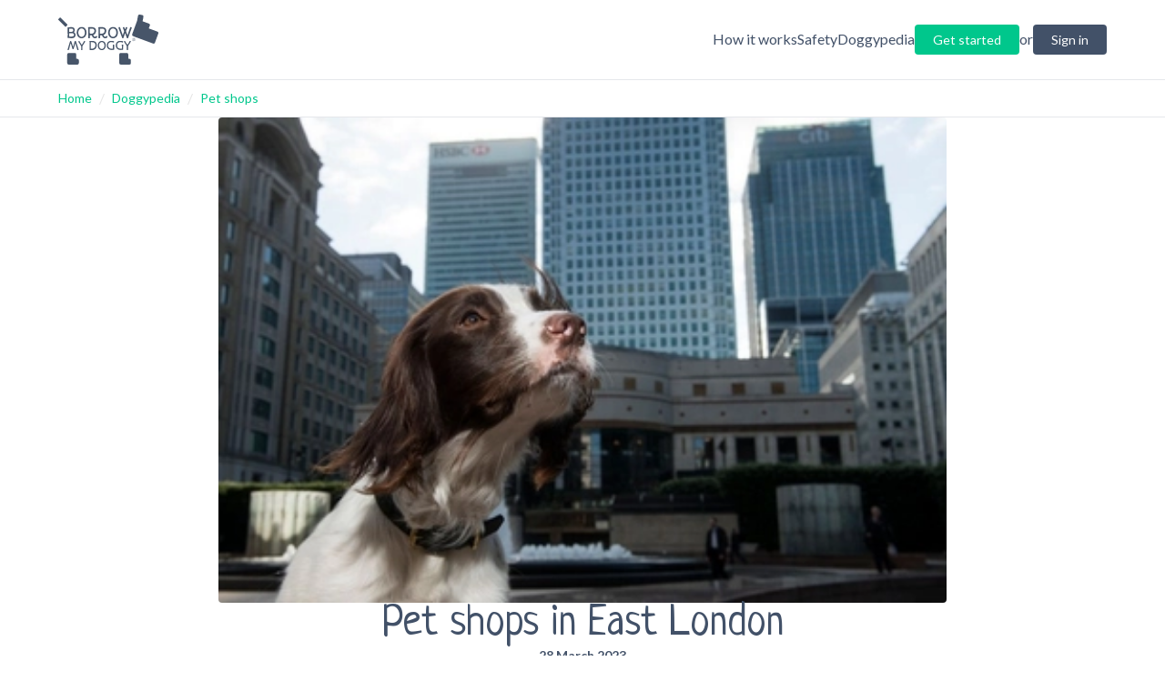

--- FILE ---
content_type: text/html; charset=utf-8
request_url: https://www.borrowmydoggy.com/doggypedia/pet-shops-east-london
body_size: 15186
content:
<!DOCTYPE html><html lang="en"><head><meta charSet="utf-8"/><meta name="viewport" content="width=device-width, initial-scale=1"/><link rel="preload" as="image" imageSrcSet="/_next/image?url=https%3A%2F%2Fcdn.sanity.io%2Fimages%2F4ij0poqn%2Fproduction%2F26ad1e86035ddd0c3a68691c50a027f8ceba4fc9-1200x700.jpg&amp;w=256&amp;q=80 256w, /_next/image?url=https%3A%2F%2Fcdn.sanity.io%2Fimages%2F4ij0poqn%2Fproduction%2F26ad1e86035ddd0c3a68691c50a027f8ceba4fc9-1200x700.jpg&amp;w=384&amp;q=80 384w, /_next/image?url=https%3A%2F%2Fcdn.sanity.io%2Fimages%2F4ij0poqn%2Fproduction%2F26ad1e86035ddd0c3a68691c50a027f8ceba4fc9-1200x700.jpg&amp;w=640&amp;q=80 640w, /_next/image?url=https%3A%2F%2Fcdn.sanity.io%2Fimages%2F4ij0poqn%2Fproduction%2F26ad1e86035ddd0c3a68691c50a027f8ceba4fc9-1200x700.jpg&amp;w=750&amp;q=80 750w, /_next/image?url=https%3A%2F%2Fcdn.sanity.io%2Fimages%2F4ij0poqn%2Fproduction%2F26ad1e86035ddd0c3a68691c50a027f8ceba4fc9-1200x700.jpg&amp;w=828&amp;q=80 828w, /_next/image?url=https%3A%2F%2Fcdn.sanity.io%2Fimages%2F4ij0poqn%2Fproduction%2F26ad1e86035ddd0c3a68691c50a027f8ceba4fc9-1200x700.jpg&amp;w=1080&amp;q=80 1080w, /_next/image?url=https%3A%2F%2Fcdn.sanity.io%2Fimages%2F4ij0poqn%2Fproduction%2F26ad1e86035ddd0c3a68691c50a027f8ceba4fc9-1200x700.jpg&amp;w=1200&amp;q=80 1200w, /_next/image?url=https%3A%2F%2Fcdn.sanity.io%2Fimages%2F4ij0poqn%2Fproduction%2F26ad1e86035ddd0c3a68691c50a027f8ceba4fc9-1200x700.jpg&amp;w=1920&amp;q=80 1920w, /_next/image?url=https%3A%2F%2Fcdn.sanity.io%2Fimages%2F4ij0poqn%2Fproduction%2F26ad1e86035ddd0c3a68691c50a027f8ceba4fc9-1200x700.jpg&amp;w=2048&amp;q=80 2048w, /_next/image?url=https%3A%2F%2Fcdn.sanity.io%2Fimages%2F4ij0poqn%2Fproduction%2F26ad1e86035ddd0c3a68691c50a027f8ceba4fc9-1200x700.jpg&amp;w=3840&amp;q=80 3840w" imageSizes="(max-width: 768px) 100vw, (max-width: 1024px) 50vw, 25vw" fetchPriority="high"/><link rel="preload" as="image" imageSrcSet="/_next/image?url=https%3A%2F%2Fcdn.sanity.io%2Fimages%2F4ij0poqn%2Fproduction%2F6db8f4e8aced425efb564623f2241698abdb1326-1200x700.jpg&amp;w=256&amp;q=80 256w, /_next/image?url=https%3A%2F%2Fcdn.sanity.io%2Fimages%2F4ij0poqn%2Fproduction%2F6db8f4e8aced425efb564623f2241698abdb1326-1200x700.jpg&amp;w=384&amp;q=80 384w, /_next/image?url=https%3A%2F%2Fcdn.sanity.io%2Fimages%2F4ij0poqn%2Fproduction%2F6db8f4e8aced425efb564623f2241698abdb1326-1200x700.jpg&amp;w=640&amp;q=80 640w, /_next/image?url=https%3A%2F%2Fcdn.sanity.io%2Fimages%2F4ij0poqn%2Fproduction%2F6db8f4e8aced425efb564623f2241698abdb1326-1200x700.jpg&amp;w=750&amp;q=80 750w, /_next/image?url=https%3A%2F%2Fcdn.sanity.io%2Fimages%2F4ij0poqn%2Fproduction%2F6db8f4e8aced425efb564623f2241698abdb1326-1200x700.jpg&amp;w=828&amp;q=80 828w, /_next/image?url=https%3A%2F%2Fcdn.sanity.io%2Fimages%2F4ij0poqn%2Fproduction%2F6db8f4e8aced425efb564623f2241698abdb1326-1200x700.jpg&amp;w=1080&amp;q=80 1080w, /_next/image?url=https%3A%2F%2Fcdn.sanity.io%2Fimages%2F4ij0poqn%2Fproduction%2F6db8f4e8aced425efb564623f2241698abdb1326-1200x700.jpg&amp;w=1200&amp;q=80 1200w, /_next/image?url=https%3A%2F%2Fcdn.sanity.io%2Fimages%2F4ij0poqn%2Fproduction%2F6db8f4e8aced425efb564623f2241698abdb1326-1200x700.jpg&amp;w=1920&amp;q=80 1920w, /_next/image?url=https%3A%2F%2Fcdn.sanity.io%2Fimages%2F4ij0poqn%2Fproduction%2F6db8f4e8aced425efb564623f2241698abdb1326-1200x700.jpg&amp;w=2048&amp;q=80 2048w, /_next/image?url=https%3A%2F%2Fcdn.sanity.io%2Fimages%2F4ij0poqn%2Fproduction%2F6db8f4e8aced425efb564623f2241698abdb1326-1200x700.jpg&amp;w=3840&amp;q=80 3840w" imageSizes="(max-width: 768px) 100vw, (max-width: 1024px) 50vw, 25vw" fetchPriority="high"/><link rel="preload" as="image" imageSrcSet="/_next/image?url=https%3A%2F%2Fcdn.sanity.io%2Fimages%2F4ij0poqn%2Fproduction%2F85bb87c3a0033a534f0878df9a953cb55561724c-600x400.png&amp;w=256&amp;q=80 256w, /_next/image?url=https%3A%2F%2Fcdn.sanity.io%2Fimages%2F4ij0poqn%2Fproduction%2F85bb87c3a0033a534f0878df9a953cb55561724c-600x400.png&amp;w=384&amp;q=80 384w, /_next/image?url=https%3A%2F%2Fcdn.sanity.io%2Fimages%2F4ij0poqn%2Fproduction%2F85bb87c3a0033a534f0878df9a953cb55561724c-600x400.png&amp;w=640&amp;q=80 640w, /_next/image?url=https%3A%2F%2Fcdn.sanity.io%2Fimages%2F4ij0poqn%2Fproduction%2F85bb87c3a0033a534f0878df9a953cb55561724c-600x400.png&amp;w=750&amp;q=80 750w, /_next/image?url=https%3A%2F%2Fcdn.sanity.io%2Fimages%2F4ij0poqn%2Fproduction%2F85bb87c3a0033a534f0878df9a953cb55561724c-600x400.png&amp;w=828&amp;q=80 828w, /_next/image?url=https%3A%2F%2Fcdn.sanity.io%2Fimages%2F4ij0poqn%2Fproduction%2F85bb87c3a0033a534f0878df9a953cb55561724c-600x400.png&amp;w=1080&amp;q=80 1080w, /_next/image?url=https%3A%2F%2Fcdn.sanity.io%2Fimages%2F4ij0poqn%2Fproduction%2F85bb87c3a0033a534f0878df9a953cb55561724c-600x400.png&amp;w=1200&amp;q=80 1200w, /_next/image?url=https%3A%2F%2Fcdn.sanity.io%2Fimages%2F4ij0poqn%2Fproduction%2F85bb87c3a0033a534f0878df9a953cb55561724c-600x400.png&amp;w=1920&amp;q=80 1920w, /_next/image?url=https%3A%2F%2Fcdn.sanity.io%2Fimages%2F4ij0poqn%2Fproduction%2F85bb87c3a0033a534f0878df9a953cb55561724c-600x400.png&amp;w=2048&amp;q=80 2048w, /_next/image?url=https%3A%2F%2Fcdn.sanity.io%2Fimages%2F4ij0poqn%2Fproduction%2F85bb87c3a0033a534f0878df9a953cb55561724c-600x400.png&amp;w=3840&amp;q=80 3840w" imageSizes="(max-width: 768px) 100vw, (max-width: 1024px) 50vw, 25vw" fetchPriority="high"/><link rel="stylesheet" href="/_next/static/css/899e3c415a12f730.css" data-precedence="next"/><link rel="preload" as="script" fetchPriority="low" href="/_next/static/chunks/webpack-a77a37c428afcac8.js"/><script src="/_next/static/chunks/bf6a786c-c4f88a7caa5b67da.js" async=""></script><script src="/_next/static/chunks/831-78223a8ee3a928d4.js" async=""></script><script src="/_next/static/chunks/main-app-875083729025e230.js" async=""></script><script src="/_next/static/chunks/2972-e527cb000c296aa1.js" async=""></script><script src="/_next/static/chunks/app/layout-298090f45cc828cc.js" async=""></script><script src="/_next/static/chunks/53c13509-79807297190309d7.js" async=""></script><script src="/_next/static/chunks/8185-0ea8b44b15a84d35.js" async=""></script><script src="/_next/static/chunks/5107-62b64853583ebc3a.js" async=""></script><script src="/_next/static/chunks/app/doggypedia/%5Bcategory%5D/%5B...leaves%5D/page-c1af324cea5b7c5e.js" async=""></script><title>Wagtastic Pet Shops in East London | BorrowMyDoggy</title><meta name="description" content="Fetch the best dog supplies from these pet shops in East London. Keep your pooch happy with quality food, toys and wag-tastic supplies."/><link rel="canonical" href="https://www.borrowmydoggy.com/doggypedia/pet-shops-east-london"/><link rel="icon" href="/favicon.ico" type="image/x-icon" sizes="16x16"/><meta name="next-size-adjust"/><script src="/_next/static/chunks/polyfills-42372ed130431b0a.js" noModule=""></script></head><body class="__className_c7579e __variable_899295 text-bmd-secondary"><noscript><iframe src="https://www.googletagmanager.com/ns.html?id=GTM-KRJ3NWN" height="0" width="0" style="display:none;visibility:hidden"></iframe></noscript><div id="tw-safelist" class="bg-bmd-primary bg-bmd-secondary bg-bmd-blue text-bmd-primary text-bmd-secondary bg-bmd-category-press/20 bg-bmd-category-guides/20 bg-bmd-category-health/20 bg-bmd-category-how/20 bg-bmd-category-fun/20 fill-bmd-category-press fill-bmd-category-guides fill-bmd-category-health fill-bmd-category-how fill-bmd-category-fun list-disc list-decimal ml-8 rounded rounded-t rounded-b h-[800px] hidden"></div><header class="mx-auto border-b"><div class="mx-4 md:mx-16 py-4 flex items-center justify-between"><a href="https://www.borrowmydoggy.com"><svg role="img" class="fill-slate-600 w-[110px]" viewBox="0 0 377.7 187.7"><title>BorrowMyDoggy Logo</title><path d="M373.7,63.6,341.6,51.9l3.7-10.3a6.1,6.1,0,0,0-3.6-7.9l-23.4-8.5,3-16.5a6.1,6.1,0,0,0-4.9-7.1L307.9.1A6.1,6.1,0,0,0,300.8,5l-3.2,18h0a5.9,5.9,0,0,0-.4.8L291.3,40,279.1,73.2a6.2,6.2,0,0,0,3.7,7.9l74.5,27.3a6.1,6.1,0,0,0,7.8-3.7l12.2-33.2A6.2,6.2,0,0,0,373.7,63.6Z"></path><path d="M268,165.8h-3.7V149.9a6.1,6.1,0,0,0-6.1-6.1h-22a6.1,6.1,0,0,0-6.1,6.1v31.7a6.1,6.1,0,0,0,6.1,6.1H268a6.1,6.1,0,0,0,6.1-6.1v-9.7A6.1,6.1,0,0,0,268,165.8Z"></path><path d="M71.7,165.8H68V149.9a6.1,6.1,0,0,0-6.1-6.1h-22a6.1,6.1,0,0,0-6.1,6.1v31.7a6.1,6.1,0,0,0,6.1,6.1H71.7a6.1,6.1,0,0,0,6.1-6.1v-9.7A6.1,6.1,0,0,0,71.7,165.8Z"></path><path d="M8.8,11.8l25.1,25a2.5,2.5,0,0,1,0,3.4l-4.7,4.7a2.3,2.3,0,0,1-3.4,0L.7,19.9a2.6,2.6,0,0,1,0-3.5l4.7-4.6a2.3,2.3,0,0,1,3.4,0Z"></path><path d="M64.4,80.4A12,12,0,0,1,62.7,84a7.7,7.7,0,0,1-2.8,2.3,12.2,12.2,0,0,1-3.5,1.4,29.7,29.7,0,0,1-4.3.7H45.9l-1.8-.2-1.9-.2-1.9-.3a4.8,4.8,0,0,1-1.8.3,4.9,4.9,0,0,1-2.3-.5,1.8,1.8,0,0,1-1-1.6,3.8,3.8,0,0,1,0-1.5l.3-1.4c0-1.8.1-3.7.1-5.6V71.3c-.1-2.2-.1-4.7-.1-7.4V54.6l-.3-3.5a8.7,8.7,0,0,1,.1-1.8,2.1,2.1,0,0,1,.4-1.2,1.9,1.9,0,0,1,.9-.5,3.7,3.7,0,0,1,1.6-.2h5.2l2.6-.2h5a10.1,10.1,0,0,1,2.9.4,11.8,11.8,0,0,1,3,1,8.3,8.3,0,0,1,2.7,1.9,10.1,10.1,0,0,1,1.9,3.2,13.2,13.2,0,0,1,.8,4.7,11.4,11.4,0,0,1-1,4.5,12.8,12.8,0,0,1-2.6,3.5l1.3.6a4.1,4.1,0,0,1,1.1.7,2.7,2.7,0,0,1,.8.7l.6.5a15.7,15.7,0,0,1,1.8,3.1,8.7,8.7,0,0,1,.7,3.5,18.5,18.5,0,0,1-.6,5ZM55.9,55.8a3.3,3.3,0,0,0-1.4-1.9,5.3,5.3,0,0,0-2.4-1,12.5,12.5,0,0,0-3.5-.4H41.4V64.6l1.9.2h1.8l5.3-.2a13.6,13.6,0,0,0,3.5-.9,4.6,4.6,0,0,0,1.9-2,7.3,7.3,0,0,0,.6-3.2,7.8,7.8,0,0,0-.5-2.8Zm2.6,17.4a7.4,7.4,0,0,0-1.8-2.1A9.7,9.7,0,0,0,54.4,70l-2.2-.3H41.3v5.1c0,1.4,0,2.6.1,3.5v3.9l1.2.2,1.6.2h4.6l3.6-.2a15.3,15.3,0,0,0,3.4-.9,7.2,7.2,0,0,0,2.5-2.1,6.4,6.4,0,0,0,.9-3.6,5.9,5.9,0,0,0-.7-3.1ZM105.1,76a20.7,20.7,0,0,1-3.7,6.7,16.2,16.2,0,0,1-5.7,4.4,17.6,17.6,0,0,1-12.8.9,15.5,15.5,0,0,1-4.5-2.1,18.9,18.9,0,0,1-3.7-3.2A26.2,26.2,0,0,1,72,78.4a24.5,24.5,0,0,1-1.7-5,34.5,34.5,0,0,1-.5-5.7,25.7,25.7,0,0,1,1.3-8.5,19.2,19.2,0,0,1,3.7-6.6,18.2,18.2,0,0,1,5.9-4.4,18.7,18.7,0,0,1,7.6-1.5,19.4,19.4,0,0,1,7.8,1.5,16.1,16.1,0,0,1,5.6,4.4,17.4,17.4,0,0,1,3.5,6.6,28.6,28.6,0,0,1,1.2,8.5,24.9,24.9,0,0,1-1.3,8.3ZM99.6,61.8a15.2,15.2,0,0,0-2.2-5,11.2,11.2,0,0,0-3.8-3.4,10.7,10.7,0,0,0-5.5-1.3,12.4,12.4,0,0,0-5.2,1.1A11.2,11.2,0,0,0,79,56.4a13.2,13.2,0,0,0-2.4,4.9,22,22,0,0,0-.9,6.4,25.8,25.8,0,0,0,.4,3.9,22.6,22.6,0,0,0,1.1,3.7A16.5,16.5,0,0,0,79,78.5a12,12,0,0,0,2.4,2.6,11.7,11.7,0,0,0,3.1,1.7,10.5,10.5,0,0,0,3.6.6,11.2,11.2,0,0,0,3.8-.6A10.3,10.3,0,0,0,95,81.1a12,12,0,0,0,2.4-2.6A15.9,15.9,0,0,0,99,75.3a15.6,15.6,0,0,0,1-3.7,17.2,17.2,0,0,0,.4-3.9,22.1,22.1,0,0,0-.8-5.9Zm47,23.5a5.2,5.2,0,0,1-1.8,1.8,10.3,10.3,0,0,1-2.8,1.2,14.4,14.4,0,0,1-3.7.5,9.3,9.3,0,0,1-3.4-.6,8.7,8.7,0,0,1-2.7-1.4,10.4,10.4,0,0,1-2.1-2.1l-1.6-2.4a13.9,13.9,0,0,1-1-2.6c-.3-.8-.5-1.6-.7-2.3H119v3.8a15.7,15.7,0,0,0,.3,2.4,9.9,9.9,0,0,1,.3,2.4,2.5,2.5,0,0,1-.3,1.3,2.4,2.4,0,0,1-.8.9,3.1,3.1,0,0,1-1,.5l-1.1.2a3.2,3.2,0,0,1-1.4-.3l-1.1-.8a4.4,4.4,0,0,1-.8-1.1,4,4,0,0,1-.3-1.5c0-.4.1-.8.1-1.1s.1-.7.1-1.1V52.4c-.1-.3-.1-.6-.2-1.1a4.9,4.9,0,0,1-.1-1.2,4.1,4.1,0,0,1,.1-1.1,2.1,2.1,0,0,1,.6-1,2.7,2.7,0,0,1,.8-.7,2.5,2.5,0,0,1,1.2-.2h9.7a32.6,32.6,0,0,1,7.2.7,18.5,18.5,0,0,1,5.5,2.5,11.9,11.9,0,0,1,3.5,4.2,14.1,14.1,0,0,1,1.2,6.1,18.9,18.9,0,0,1-.9,6,23.8,23.8,0,0,1-2.4,4.5,14.2,14.2,0,0,1-3.3,3.2,12.5,12.5,0,0,1-3.5,2,10.7,10.7,0,0,0,.8,2.7,6.1,6.1,0,0,0,1.3,2.2,5.8,5.8,0,0,0,1.9,1.5,6,6,0,0,0,2.4.5l1.8-.3a3.1,3.1,0,0,0,1.4-1.2l.9-1a2.8,2.8,0,0,1,1.3-.4,3.4,3.4,0,0,1,2.3.8,2.9,2.9,0,0,1,.7,2,4.3,4.3,0,0,1-.6,2.2ZM134,68.3a8.5,8.5,0,0,0,1.8-3.7,20.1,20.1,0,0,0,.5-4.2,8.1,8.1,0,0,0-.6-3.3,6,6,0,0,0-1.6-2.2,6.5,6.5,0,0,0-2.3-1.3,12.1,12.1,0,0,0-2.5-.8l-2.6-.3h-7.8a12.1,12.1,0,0,0-.1,1.8V65.7c0,.9,0,1.9.1,2.9s0,2,.1,3.1h5.7a14,14,0,0,0,5.8-1,8.5,8.5,0,0,0,3.5-2.5Zm51.1,17a5.2,5.2,0,0,1-1.8,1.8,9.1,9.1,0,0,1-2.8,1.2,13.8,13.8,0,0,1-3.7.5,8.8,8.8,0,0,1-3.3-.6,8.7,8.7,0,0,1-2.7-1.4,10.4,10.4,0,0,1-2.1-2.1,11.1,11.1,0,0,1-1.6-2.4,14.5,14.5,0,0,1-1.1-2.6,11.2,11.2,0,0,1-.6-2.3h-7.8v3.8a8.8,8.8,0,0,0,.3,2.4,9.7,9.7,0,0,1,.2,2.4,2.5,2.5,0,0,1-.3,1.3,2.2,2.2,0,0,1-.7.9l-1.1.5-1,.2a4,4,0,0,1-1.5-.3l-1.1-.8a4.1,4.1,0,0,1-.7-1.1,4,4,0,0,1-.3-1.5,3.7,3.7,0,0,1,.1-1.1,4.1,4.1,0,0,1,.1-1.1V52.4a8.1,8.1,0,0,1-.3-1.1c0-.4-.1-.8-.1-1.2a4.3,4.3,0,0,1,.2-1.1,3.1,3.1,0,0,1,.5-1,2.4,2.4,0,0,1,2.1-.9h9.6a31.4,31.4,0,0,1,7.2.7,16.4,16.4,0,0,1,5.5,2.5,11,11,0,0,1,3.5,4.2,14.1,14.1,0,0,1,1.2,6.1,18.9,18.9,0,0,1-.9,6,16.1,16.1,0,0,1-2.4,4.5,12.2,12.2,0,0,1-3.2,3.2,14.1,14.1,0,0,1-3.5,2,10.7,10.7,0,0,0,.7,2.7,11.6,11.6,0,0,0,1.3,2.2,9,9,0,0,0,1.9,1.5,6,6,0,0,0,2.4.5,4.8,4.8,0,0,0,1.8-.3,2.9,2.9,0,0,0,1.5-1.2,2.8,2.8,0,0,1,.9-1,2.5,2.5,0,0,1,1.3-.4,3.1,3.1,0,0,1,2.2.8,3,3,0,0,1,.8,2,3.6,3.6,0,0,1-.7,2.2Zm-12.5-17a9.8,9.8,0,0,0,1.8-3.7,19.9,19.9,0,0,0,.4-4.2,8.1,8.1,0,0,0-.6-3.3,6,6,0,0,0-1.6-2.2,6.1,6.1,0,0,0-2.2-1.3,11.2,11.2,0,0,0-2.6-.8l-2.5-.3h-7.9c0,.7-.1,1.3-.1,1.8v8.3c0,1,0,2,.1,3v2.9c0,1,.1,2,.1,3.1h5.7a13.7,13.7,0,0,0,5.8-1,8.9,8.9,0,0,0,3.6-2.5ZM223.7,76a20.7,20.7,0,0,1-3.7,6.7,15.7,15.7,0,0,1-5.8,4.4,16.6,16.6,0,0,1-7.5,1.7,18.4,18.4,0,0,1-5.3-.8,16.3,16.3,0,0,1-4.4-2.1,18.9,18.9,0,0,1-3.7-3.2,26.2,26.2,0,0,1-2.7-4.3,24.5,24.5,0,0,1-1.7-5,26.2,26.2,0,0,1-.6-5.7,25.7,25.7,0,0,1,1.4-8.5,19.2,19.2,0,0,1,3.7-6.6,17.2,17.2,0,0,1,5.9-4.4,20.3,20.3,0,0,1,15.3,0,15.6,15.6,0,0,1,5.7,4.4,18.9,18.9,0,0,1,3.5,6.6,28.6,28.6,0,0,1,1.2,8.5,27.7,27.7,0,0,1-1.3,8.3Zm-5.5-14.2a15.2,15.2,0,0,0-2.2-5,11.2,11.2,0,0,0-3.8-3.4,10.9,10.9,0,0,0-5.5-1.3,12.4,12.4,0,0,0-5.2,1.1,11.2,11.2,0,0,0-3.9,3.2,13.2,13.2,0,0,0-2.4,4.9,22,22,0,0,0-.9,6.4,25.8,25.8,0,0,0,.4,3.9,15.8,15.8,0,0,0,1.1,3.7,16.5,16.5,0,0,0,1.8,3.2,12,12,0,0,0,2.4,2.6,10.3,10.3,0,0,0,3.1,1.7,10.5,10.5,0,0,0,3.6.6,11.2,11.2,0,0,0,3.8-.6,10.3,10.3,0,0,0,3.1-1.7,12,12,0,0,0,2.4-2.6,15.9,15.9,0,0,0,1.6-3.2,15.6,15.6,0,0,0,1-3.7,17.2,17.2,0,0,0,.4-3.9,22.1,22.1,0,0,0-.8-5.9Zm58.7-11.2a2.2,2.2,0,0,1-.1.8c-.1.2-.1.5-.2.8a3.6,3.6,0,0,0-.4.9q-1.6,4-3,7.8c-1,2.6-1.9,5.1-2.8,7.7s-1.9,5.3-2.8,8l-3.1,8.9c0,.1.1.2,0,.2V86a3.6,3.6,0,0,1-.2,1,2.2,2.2,0,0,1-.7.9,3,3,0,0,1-1.1.7l-1.5.2-1.2-.2-.7-.6a2,2,0,0,1-.4-.8,1.6,1.6,0,0,1-.3-.9h0q-.6-1.8-1.2-3.3L256,79.8l-1.9-5.4c-.6-1.9-1.3-3.8-1.9-5.5-.4,1-.8,2.2-1.2,3.5s-.9,2.8-1.4,4.3l-1.5,4.6c-.6,1.5-1.1,2.9-1.6,4.3a.7.7,0,0,1,.1.5v.3a1.7,1.7,0,0,1-.3,1,2.7,2.7,0,0,1-.7.8l-1.1.4-1.2.2a2.4,2.4,0,0,1-1.5-.4l-.9-.8a5.6,5.6,0,0,1-.4-1.2l-.3-1-2-5.7c-.8-2-1.5-4-2.2-6s-1.5-4-2.2-6-1.5-3.8-2.1-5.6l-1.9-4.9c-.5-1.5-1-2.9-1.5-4l-.6-1.8a5.5,5.5,0,0,1-.3-1.7c0-1.9,1.1-2.9,3.2-2.9h.7a1.3,1.3,0,0,1,.8.3,2.8,2.8,0,0,1,.6.8,3.2,3.2,0,0,1,.7,1.3c1.3,3.8,2.5,7.2,3.6,10.1l2.7,7.8,2.1,6,1.6,4.8c.5-1.4.9-2.8,1.4-4l1.2-3.8c.5-1.2.9-2.5,1.3-3.7s.9-2.5,1.4-3.9a4.3,4.3,0,0,1-.4-1.1l-.6-1.6c-.2-.6-.5-1.2-.7-1.9a14.6,14.6,0,0,0-.7-1.9l-.6-1.6a6.6,6.6,0,0,0-.4-1.1c-.4-.6-.6-1.2-.9-1.7a5,5,0,0,1-.3-1.6,3.3,3.3,0,0,1,.7-2.4,3.4,3.4,0,0,1,2.5-.7l1,.2a3,3,0,0,1,.9,1,21.7,21.7,0,0,1,1,2.1c.3.9.8,2,1.3,3.4s.2.7.4,1.2l.3,1.2a5.8,5.8,0,0,0,.5-1.4l.6-1.5a15.4,15.4,0,0,0,.5-1.7c.2-.6.3-1.1.5-1.6l.3-1a3.1,3.1,0,0,1,.5-1,2.5,2.5,0,0,1,1-.8,2.6,2.6,0,0,1,1.4-.3,2.9,2.9,0,0,1,2.1.8,3.1,3.1,0,0,1,.8,2.3,4,4,0,0,1-.3,1.5,12.2,12.2,0,0,1-.7,1.7c-.8,1.5-1.5,3-2.1,4.4s-1.2,3-1.9,4.5l1.2,3.2,1.3,3.5q.6,2,1.5,4.2l1.8,5.3c.8-2.3,1.6-4.6,2.3-6.9l2.3-6.8c.7-2.3,1.5-4.6,2.2-6.8s1.6-4.6,2.5-6.8h0a8.3,8.3,0,0,1,.4-1.5l.6-1.3a2.8,2.8,0,0,1,1-.9,3.3,3.3,0,0,1,1.5-.3,2.9,2.9,0,0,1,2.2.8,2.9,2.9,0,0,1,.8,2.1,1.9,1.9,0,0,1-.1.8Z"></path><path d="M76.5,131.7a3.6,3.6,0,0,1-.4.9,2.2,2.2,0,0,1-.7.6l-1.1.2a2.1,2.1,0,0,1-1.4-.4,2.4,2.4,0,0,1-.9-.8l-.6-1.2-.3-1.1a27.7,27.7,0,0,0-.9-3.3c-.3-1.2-.7-2.5-1.1-3.9l-1.2-4.1-1.2-4.1-1.2-3.8c-.4-1.2-.8-2.3-1.1-3.3a42.6,42.6,0,0,0-1.5,4.7l-1.3,4.6c-.5,1.6-.9,3.2-1.4,4.7s-1,3.2-1.5,4.7l-.3.9c0,.4-.1.7-.1.9a1.6,1.6,0,0,1-.2,1,1.2,1.2,0,0,1-.6.6,1.1,1.1,0,0,1-.8.3h-1l-1.3-.2-.7-.6a4.1,4.1,0,0,1-.5-.9c-.1-.3-.1-.6-.2-1s-.1-.4-.1-.6-.1-.4-.1-.6-.5-1.8-.8-2.8-.6-2.1-1-3.2-.6-2.3-1-3.5-.7-2.2-1-3.3-.7-2.2-1.1-3.2l-.9-2.6c-.4,1-.7,2.1-1.1,3.4s-.8,2.7-1.2,4.2-.8,2.9-1.1,4.5L42.4,124c-.4,1.5-.8,2.9-1.1,4.2l-1,3.4-1,1.3a2,2,0,0,1-1.4.5l-1-.2a2.6,2.6,0,0,1-.9-.5,2.2,2.2,0,0,1-.5-.8,1.9,1.9,0,0,1-.2-.8c0-.3.1-.5.1-.7l.6-1.8c.3-.9.6-2.1,1-3.4s.9-2.9,1.4-4.6,1.1-3.5,1.6-5.4l1.8-5.8c.6-2,1.1-4,1.7-5.9h0a5.6,5.6,0,0,1,.4-1.2l.3-1.1a3.9,3.9,0,0,1,.4-.9,1.1,1.1,0,0,1,.3-.5,1.5,1.5,0,0,1,.9-.6A2.5,2.5,0,0,1,47,99l1.2.2.8.8a5.4,5.4,0,0,1,.7,1.3c.1.5.3,1.1.5,1.8l5.4,17.1.3.9c.8-2.4,1.5-4.5,2-6.4l1.4-5,1-3.9q.5-1.6.9-3l.4-1.3a5.2,5.2,0,0,1,.6-1.3l.8-.9a2.9,2.9,0,0,1,1.4-.3,2.5,2.5,0,0,1,1.3.2,1.5,1.5,0,0,1,.9,1l.3.8a6.3,6.3,0,0,0,.4.9l.5,1.5.8,2.3,1.1,3.4c.5,1.3,1,2.9,1.6,4.7s1.3,4,2,6.4,1.7,5.2,2.6,8.3l.4,1.2a1.8,1.8,0,0,1,.2.9,2,2,0,0,1,0,1.1Zm24.7-29.2a4.4,4.4,0,0,1-1,1.5l-2.6,4-2.5,3.9c-.8,1.3-1.6,2.5-2.2,3.6l-1.8,3a25.3,25.3,0,0,0-.1,2.8c0,1,0,2.1.1,3.2s.1,2.2.1,3.4.1,2.2.1,3.3a1.9,1.9,0,0,1-.1.8,1.6,1.6,0,0,1-.4.7l-.8.5-1.2.2-1-.2-.9-.4-.5-.7a2.4,2.4,0,0,1-.2-.8,6.1,6.1,0,0,1,.1-1.4v-1.3c0-.4.1-.9.1-1.4v-8.7l-2.9-4.8-2.4-3.8-2-3.1-1.9-2.7c-.3-.6-.7-1.1-.9-1.5a3,3,0,0,1-.4-1.1,2.3,2.3,0,0,1,.8-1.9,2.9,2.9,0,0,1,1.9-.6,1.6,1.6,0,0,1,.9.3l.7.7.6,1a3.7,3.7,0,0,1,.5,1.1l1.5,2.7,1.7,2.6,1.8,2.7a31.6,31.6,0,0,1,1.8,2.7l.7,1.1.6-1.1,4.2-6.6,2.6-4.4h0a3.6,3.6,0,0,1,.4-1.1l.5-.9.7-.6,1-.2h.9l.8.4.7.7a4.4,4.4,0,0,1,.2,1.3,5.8,5.8,0,0,1-.2,1Z"></path><path d="M144.9,118.7a24.1,24.1,0,0,1-1.3,4.1,16.3,16.3,0,0,1-2.2,3.8,11.9,11.9,0,0,1-3.4,3.3,15.8,15.8,0,0,1-4.7,2.3,22.8,22.8,0,0,1-6.2.8h-3.2l-1.6-.2h-1.7a2.5,2.5,0,0,1-1.9-.6,2.4,2.4,0,0,1-.6-1.8c0-.7.1-1.3.1-1.9a15.5,15.5,0,0,0,.1-2.2V114.5c0-3.8-.1-7.7-.2-11.6a3,3,0,0,1-.4-1,1.5,1.5,0,0,1-.2-.9,2,2,0,0,1,.5-1.5,1.8,1.8,0,0,1,1.7-.7l1.2.2,1.3.2,3-.2,3-.2a24.9,24.9,0,0,1,5.7.6,22.4,22.4,0,0,1,4.4,1.7,16.5,16.5,0,0,1,3.2,2.6,14.6,14.6,0,0,1,2.2,3.3,22.9,22.9,0,0,1,1.2,3.7,28.5,28.5,0,0,1,.4,4.1,28.7,28.7,0,0,1-.4,3.9Zm-5.4-8.7a8.7,8.7,0,0,0-2.5-3.8,9.3,9.3,0,0,0-4.1-2,22.6,22.6,0,0,0-5.5-.6h-4.6v24.1l1.1.2h3.4a13.7,13.7,0,0,0,4.7-.7,12,12,0,0,0,3.4-1.7,10.9,10.9,0,0,0,2.3-2.5,9.1,9.1,0,0,0,1.5-2.7,9.6,9.6,0,0,0,.8-2.6c.1-.9.2-1.6.2-2.2a19.5,19.5,0,0,0-.8-5.9ZM178,122.8a17.2,17.2,0,0,1-3,5.5,14,14,0,0,1-4.7,3.6,13.8,13.8,0,0,1-6.2,1.3,15.4,15.4,0,0,1-4.3-.6,11.9,11.9,0,0,1-3.6-1.7,12.7,12.7,0,0,1-3-2.7,13.3,13.3,0,0,1-2.2-3.4,19.8,19.8,0,0,1-1.4-4.1,24.2,24.2,0,0,1-.5-4.7,22.8,22.8,0,0,1,1.1-7,15.9,15.9,0,0,1,3.1-5.4,13,13,0,0,1,4.8-3.5,13.8,13.8,0,0,1,6.2-1.3,13.9,13.9,0,0,1,6.3,1.3,12.6,12.6,0,0,1,4.7,3.5,15.4,15.4,0,0,1,2.8,5.4,22.8,22.8,0,0,1,1,7,21.5,21.5,0,0,1-1.1,6.8Zm-4.4-11.7a10.6,10.6,0,0,0-1.9-4,8.4,8.4,0,0,0-3.1-2.8,8.7,8.7,0,0,0-4.4-1,9.7,9.7,0,0,0-4.3.9,8.2,8.2,0,0,0-3.2,2.6,10.1,10.1,0,0,0-2,4,17.2,17.2,0,0,0-.7,5.2,16.6,16.6,0,0,0,.3,3.2,13.2,13.2,0,0,0,.9,3,14.3,14.3,0,0,0,1.5,2.7,8,8,0,0,0,2,2.1,10.1,10.1,0,0,0,2.5,1.4,9.4,9.4,0,0,0,3,.5,10.6,10.6,0,0,0,3.1-.5,12.3,12.3,0,0,0,2.5-1.4,9.5,9.5,0,0,0,1.9-2.1,13.8,13.8,0,0,0,1.4-2.7,13.2,13.2,0,0,0,.8-3,16.6,16.6,0,0,0,.3-3.2,19.9,19.9,0,0,0-.6-4.9ZM206.2,122v-2.1c0-.7-.1-1.4-.1-2.1a9.2,9.2,0,0,0-.1-1.6,8.1,8.1,0,0,1-.1-1.6c0-.3.1-.5.1-.7a1.8,1.8,0,0,1,.5-.7,1.6,1.6,0,0,1,.8-.6,2.7,2.7,0,0,1,1.3-.2,3,3,0,0,1,2,.6,2.2,2.2,0,0,1,.7,1.6v.8a2.2,2.2,0,0,0-.1.8v1.7c0,.7-.1,1.5-.1,2.5v8.8a6.9,6.9,0,0,1-.4,1.9,2.3,2.3,0,0,1-.8,1.1,2.1,2.1,0,0,1-1.2.3h-4.1l-1.4.2H202a22.2,22.2,0,0,1-8.1-1.3,17.3,17.3,0,0,1-5.9-3.6,15.6,15.6,0,0,1-3.6-5.3,17.7,17.7,0,0,1-1.2-6.4,22.6,22.6,0,0,1,1.2-7.7,16.2,16.2,0,0,1,3.5-5.5,16.9,16.9,0,0,1,5.3-3.3,19.9,19.9,0,0,1,6.6-1h4.5l2.4.4,2.2.6a3.8,3.8,0,0,1,1.3.9,2.1,2.1,0,0,1,.5,1.6,3.2,3.2,0,0,1-.6,2,1.7,1.7,0,0,1-1.4.7h-.5l-.4-.2-2.1-.7-2.4-.5-2.5-.2h-2l-2.5.3a11.7,11.7,0,0,0-2.4.9,16,16,0,0,0-2.3,1.6,10.2,10.2,0,0,0-1.8,2.3,12.6,12.6,0,0,0-1.3,3.1,14.8,14.8,0,0,0-.5,3.9,15.1,15.1,0,0,0,.6,4.4,12,12,0,0,0,1.7,3.4,10.9,10.9,0,0,0,2.4,2.4,14,14,0,0,0,3,1.5,18.9,18.9,0,0,0,3.4.9,20.6,20.6,0,0,0,3.5.2h1.8l1.9-.2v-3.6a20.9,20.9,0,0,0-.1-2.6Zm33.9,0v-2.1c0-.7-.1-1.4-.1-2.1a9.2,9.2,0,0,0-.1-1.6,8.1,8.1,0,0,1-.1-1.6,1.5,1.5,0,0,1,.1-.7,1.8,1.8,0,0,1,.5-.7,1.6,1.6,0,0,1,.8-.6,2.5,2.5,0,0,1,1.3-.2,3.2,3.2,0,0,1,2,.6,2.2,2.2,0,0,1,.7,1.6c0,.2-.1.5-.1.8v2.5a18.5,18.5,0,0,0-.1,2.5v3.7c-.1,1.4-.1,3.1-.1,5.1a4.7,4.7,0,0,1-.3,1.9,3.1,3.1,0,0,1-.8,1.1,2.1,2.1,0,0,1-1.2.3h-4.1l-1.4.2h-1.3a22,22,0,0,1-8-1.3,17.3,17.3,0,0,1-5.9-3.6,15.6,15.6,0,0,1-3.6-5.3,15.9,15.9,0,0,1-1.3-6.4,22.6,22.6,0,0,1,1.3-7.7,14.8,14.8,0,0,1,3.5-5.5,15.9,15.9,0,0,1,5.3-3.3,19.9,19.9,0,0,1,6.6-1h4.5l2.4.4,2.1.6a3.4,3.4,0,0,1,1.4.9,2.5,2.5,0,0,1,.5,1.6,3.2,3.2,0,0,1-.6,2,1.7,1.7,0,0,1-1.4.7h-.5l-.4-.2-2.1-.7-2.4-.5-2.5-.2h-2.1a10.5,10.5,0,0,0-2.4.3,11.7,11.7,0,0,0-2.4.9,11.9,11.9,0,0,0-2.3,1.6,10.2,10.2,0,0,0-1.8,2.3,9.7,9.7,0,0,0-1.3,3.1,14.8,14.8,0,0,0-.5,3.9,15.1,15.1,0,0,0,.6,4.4,15.3,15.3,0,0,0,1.6,3.4,11.4,11.4,0,0,0,2.5,2.4,14,14,0,0,0,3,1.5,18.9,18.9,0,0,0,3.4.9,20,20,0,0,0,3.5.2h1.7l2-.2v-3.6c0-1-.1-1.8-.1-2.6Zm33.3-19.6a3.1,3.1,0,0,1-1,1.4l-2.6,4.1c-.9,1.3-1.7,2.6-2.5,3.9l-2.2,3.5-1.8,3.1a23.5,23.5,0,0,0-.1,2.8c0,1,0,2,.1,3.1s.1,2.3.2,3.4V131a2.8,2.8,0,0,1-.1.9,1.6,1.6,0,0,1-.4.7,1.6,1.6,0,0,1-.8.5l-1.2.2-1-.2-.8-.5a1.8,1.8,0,0,1-.5-.7,1.1,1.1,0,0,1-.2-.8v-2.6a7.1,7.1,0,0,0,.1-1.5,14.2,14.2,0,0,1,.1-1.9v-2.8c-.1-1.1-.1-2.4-.1-4l-2.9-4.7-2.3-3.8-2.1-3.1-1.8-2.8-1-1.4a2.7,2.7,0,0,1-.3-1.2,2.1,2.1,0,0,1,.7-1.8,3.2,3.2,0,0,1,2-.6,1.1,1.1,0,0,1,.8.2,6,6,0,0,1,.8.8l.6.9a3.7,3.7,0,0,0,.5,1.1,15.1,15.1,0,0,0,1.5,2.8c.5.9,1.1,1.7,1.7,2.6s1.1,1.7,1.7,2.6l1.8,2.7.7,1.1.6-1.1,4.2-6.5c1.2-1.9,2-3.4,2.6-4.5h0a10.4,10.4,0,0,1,.4-1l.6-.9a1.3,1.3,0,0,1,.7-.6c.2-.2.5-.2.9-.2h.9l.9.4.6.8a3.7,3.7,0,0,1,.2,1.2,2.3,2.3,0,0,1-.2,1.1Z"></path><path d="M279.4,93.8a5.5,5.5,0,0,1,.5-2.6,4.6,4.6,0,0,1,1.3-1.8,5.9,5.9,0,0,1,1.7-1,4.6,4.6,0,0,1,1.9-.4,4.1,4.1,0,0,1,1.9.4,5.9,5.9,0,0,1,1.7,1,5.9,5.9,0,0,1,1.3,1.8,7,7,0,0,1,.5,2.5,7.1,7.1,0,0,1-.5,2.6,8.3,8.3,0,0,1-1.3,1.8,8.1,8.1,0,0,1-1.8,1,6.5,6.5,0,0,1-1.9.4,7.2,7.2,0,0,1-1.9-.4,5.9,5.9,0,0,1-1.7-1,5.7,5.7,0,0,1-1.2-1.8A5.3,5.3,0,0,1,279.4,93.8Zm.8,0a4.5,4.5,0,0,0,1.3,3.4,4.2,4.2,0,0,0,3.2,1.4,4.2,4.2,0,0,0,3.3-1.4,4.8,4.8,0,0,0,1.3-3.5,4.9,4.9,0,0,0-1.2-3.4,4.4,4.4,0,0,0-3.3-1.4,4.5,4.5,0,0,0-3.3,1.4A5,5,0,0,0,280.2,93.8Zm2.8,2.9V90.5a.3.3,0,0,0,.1-.2h1.8a1.8,1.8,0,0,1,2,2,1.6,1.6,0,0,1-1.2,1.8l1.1,2.4h.1a.8.8,0,0,1-.2.4h-.4q-.2,0-.3-.3l-1.2-2.6H284v2.6c0,.2-.2.3-.5.3S283,96.9,283,96.7Zm1-3.4h.9c.7,0,1.1-.3,1.1-1s-.4-1.2-1.1-1.2H284Z"></path></svg></a><nav class="flex gap-8"><ul class="gap-4 items-center justify-center hidden md:flex"><li><a href="https://www.borrowmydoggy.com/how-it-works"><span class="transition-colors duration-300 hover:text-secondary/60">How it works</span></a></li><li><a href="https://www.borrowmydoggy.com/safety"><span class="transition-colors duration-300 hover:text-secondary/60">Safety</span></a></li><li><a href="/doggypedia"><span class="transition-colors duration-300 hover:text-secondary/60">Doggypedia</span></a></li></ul><div class="flex gap-2 items-center justify-center"><a href="https://www.borrowmydoggy.com/signup"><span class="text-sm px-2 md:px-5 py-2 bg-bmd-primary text-white rounded hover:bg-primary/80 transition-colors duration-300">Get started</span></a><span>or</span><a href="https://www.borrowmydoggy.com/signin"><span class="text-sm px-2 md:px-5 py-2 bg-bmd-secondary text-white rounded hover:bg-secondary/80 transition-colors duration-300">Sign in</span></a></div></nav></div></header><nav aria-label="breadcrumb container mx-auto"><ol class="flex items-center space-x-2 px-4 md:px-16 py-2 border-b"><li class="text-sm"><a href="/" class="text-bmd-primary hover:underline">Home</a></li><span class="text-neutral-200">/</span><li class="text-sm"><a href="/doggypedia" class="text-bmd-primary hover:underline">Doggypedia</a></li><span class="text-neutral-200">/</span><li class="text-sm"><a href="/doggypedia/pet-shops" class="text-bmd-primary hover:underline">Pet shops</a></li></ol></nav><script type="application/ld+json">{"@context":"https://schema.org","@type":"Article","mainEntityOfPage":{"@type":"WebPage","@id":"https://www.borrowmydoggy.com/doggypedia/pet-shops-east-london"},"headline":"Pet shops in East London","description":"Fetch the best dog supplies from these pet shops in East London. Keep your pooch happy with quality food, toys and wag-tastic supplies.","image":"https://cdn.sanity.io/images/4ij0poqn/production/75455ef146756a11ffb0425c20d4783df05dd4e9-875x584.jpg","author":{"@type":"Organization","name":"BorrowMyDoggy"},"publisher":{"@type":"Organization","name":"BorrowMyDoggy","logo":{"@type":"ImageObject","url":"https://d25ynr0tqe9wpe.cloudfront.net/assets/global/logo-bmd-7d7f499e976d704c73cb78bb8cddfa39b06219761126c0a670dd9e125a4df551.svg"}},"datePublished":"2023-03-28","dateModified":"2025-10-08T12:04:37Z","articleBody":"House of Pets\n\nProviding food, accessories and a high quality grooming service for pups and a range of other small animals. Located throughout Hackney, Stratford, Walthamstow, Leyton, Shoreditch and surrounding areas.\n\nPack & Chowder\n\nOffering everything for the well kept dog and cat. They stock frozen raw food, alongside various dry and wet foods, selected for their nutritional value. They also work with a range of small East London designers and mainstream suppliers to supply a broad range of collars, leads, beds and toys."}</script><div data-component="container__default" class="container mx-auto "><header class="flex flex-col place-items-center gap-8 text-center mb-5"><img alt="Pet shops in East London" loading="lazy" width="800" height="500" decoding="async" data-nimg="1" class="rounded" style="color:transparent" sizes="(max-width: 768px) 100vw, (max-width: 1024px) 50vw, 25vw" srcSet="/_next/image?url=https%3A%2F%2Fcdn.sanity.io%2Fimages%2F4ij0poqn%2Fproduction%2F75455ef146756a11ffb0425c20d4783df05dd4e9-875x584.jpg&amp;w=256&amp;q=100 256w, /_next/image?url=https%3A%2F%2Fcdn.sanity.io%2Fimages%2F4ij0poqn%2Fproduction%2F75455ef146756a11ffb0425c20d4783df05dd4e9-875x584.jpg&amp;w=384&amp;q=100 384w, /_next/image?url=https%3A%2F%2Fcdn.sanity.io%2Fimages%2F4ij0poqn%2Fproduction%2F75455ef146756a11ffb0425c20d4783df05dd4e9-875x584.jpg&amp;w=640&amp;q=100 640w, /_next/image?url=https%3A%2F%2Fcdn.sanity.io%2Fimages%2F4ij0poqn%2Fproduction%2F75455ef146756a11ffb0425c20d4783df05dd4e9-875x584.jpg&amp;w=750&amp;q=100 750w, /_next/image?url=https%3A%2F%2Fcdn.sanity.io%2Fimages%2F4ij0poqn%2Fproduction%2F75455ef146756a11ffb0425c20d4783df05dd4e9-875x584.jpg&amp;w=828&amp;q=100 828w, /_next/image?url=https%3A%2F%2Fcdn.sanity.io%2Fimages%2F4ij0poqn%2Fproduction%2F75455ef146756a11ffb0425c20d4783df05dd4e9-875x584.jpg&amp;w=1080&amp;q=100 1080w, /_next/image?url=https%3A%2F%2Fcdn.sanity.io%2Fimages%2F4ij0poqn%2Fproduction%2F75455ef146756a11ffb0425c20d4783df05dd4e9-875x584.jpg&amp;w=1200&amp;q=100 1200w, /_next/image?url=https%3A%2F%2Fcdn.sanity.io%2Fimages%2F4ij0poqn%2Fproduction%2F75455ef146756a11ffb0425c20d4783df05dd4e9-875x584.jpg&amp;w=1920&amp;q=100 1920w, /_next/image?url=https%3A%2F%2Fcdn.sanity.io%2Fimages%2F4ij0poqn%2Fproduction%2F75455ef146756a11ffb0425c20d4783df05dd4e9-875x584.jpg&amp;w=2048&amp;q=100 2048w, /_next/image?url=https%3A%2F%2Fcdn.sanity.io%2Fimages%2F4ij0poqn%2Fproduction%2F75455ef146756a11ffb0425c20d4783df05dd4e9-875x584.jpg&amp;w=3840&amp;q=100 3840w" src="/_next/image?url=https%3A%2F%2Fcdn.sanity.io%2Fimages%2F4ij0poqn%2Fproduction%2F75455ef146756a11ffb0425c20d4783df05dd4e9-875x584.jpg&amp;w=3840&amp;q=100"/><div class="flex flex-col place-items-center gap-8 text-center"><h1 class="font-neucha text-5xl" data-pw="article-title">Pet shops in East London</h1></div><p class="font-semibold text-sm">28 March 2023</p></header><main class="flex flex-col"><article data-pw="article-content"><h2 class="my-5 font-neucha text-3xl">House of Pets</h2><p class="w-full mb-5">Providing food, accessories and a high quality grooming service for pups and a range of other small animals. Located throughout Hackney, Stratford, Walthamstow, Leyton, Shoreditch and surrounding areas.</p><h2 class="my-5 font-neucha text-3xl">Pack &amp; Chowder</h2><p class="w-full mb-5">Offering everything for the well kept dog and cat. They stock frozen raw food, alongside various dry and wet foods, selected for their nutritional value. They also work with a range of small East London designers and mainstream suppliers to supply a broad range of collars, leads, beds and toys.</p></article><div class="flex place-content-center my-16"><div class="flex flex-col gap-4 place-content-center"><h4 class="font-neucha text-3xl">Know someone who&#x27;d like this?</h4><div class="flex items-stretch justify-evenly gap-1"><a class="text-bmd-primary hover:text-bmd-primary/80 text-5xl" href="https://www.facebook.com/sharer/sharer.php?u="><svg stroke="currentColor" fill="currentColor" stroke-width="0" viewBox="0 0 512 512" height="1em" width="1em" xmlns="http://www.w3.org/2000/svg"><path d="M512 256C512 114.6 397.4 0 256 0S0 114.6 0 256C0 376 82.7 476.8 194.2 504.5V334.2H141.4V256h52.8V222.3c0-87.1 39.4-127.5 125-127.5c16.2 0 44.2 3.2 55.7 6.4V172c-6-.6-16.5-1-29.6-1c-42 0-58.2 15.9-58.2 57.2V256h83.6l-14.4 78.2H287V510.1C413.8 494.8 512 386.9 512 256h0z"></path></svg></a><a class="text-bmd-primary hover:text-bmd-primary/80 text-5xl" href="https://pinterest.com/pin/create/button/?url=&amp;description=BorrowMyDoggy"><svg stroke="currentColor" fill="currentColor" stroke-width="0" viewBox="0 0 496 512" height="1em" width="1em" xmlns="http://www.w3.org/2000/svg"><path d="M496 256c0 137-111 248-248 248-25.6 0-50.2-3.9-73.4-11.1 10.1-16.5 25.2-43.5 30.8-65 3-11.6 15.4-59 15.4-59 8.1 15.4 31.7 28.5 56.8 28.5 74.8 0 128.7-68.8 128.7-154.3 0-81.9-66.9-143.2-152.9-143.2-107 0-163.9 71.8-163.9 150.1 0 36.4 19.4 81.7 50.3 96.1 4.7 2.2 7.2 1.2 8.3-3.3.8-3.4 5-20.3 6.9-28.1.6-2.5.3-4.7-1.7-7.1-10.1-12.5-18.3-35.3-18.3-56.6 0-54.7 41.4-107.6 112-107.6 60.9 0 103.6 41.5 103.6 100.9 0 67.1-33.9 113.6-78 113.6-24.3 0-42.6-20.1-36.7-44.8 7-29.5 20.5-61.3 20.5-82.6 0-19-10.2-34.9-31.4-34.9-24.9 0-44.9 25.7-44.9 60.2 0 22 7.4 36.8 7.4 36.8s-24.5 103.8-29 123.2c-5 21.4-3 51.6-.9 71.2C65.4 450.9 0 361.1 0 256 0 119 111 8 248 8s248 111 248 248z"></path></svg></a><a class="text-bmd-primary hover:text-bmd-primary/80 text-5xl" href="https://www.instagram.com/borrowmydoggy/"><svg stroke="currentColor" fill="currentColor" stroke-width="0" viewBox="0 0 448 512" height="1em" width="1em" xmlns="http://www.w3.org/2000/svg"><path d="M224.1 141c-63.6 0-114.9 51.3-114.9 114.9s51.3 114.9 114.9 114.9S339 319.5 339 255.9 287.7 141 224.1 141zm0 189.6c-41.1 0-74.7-33.5-74.7-74.7s33.5-74.7 74.7-74.7 74.7 33.5 74.7 74.7-33.6 74.7-74.7 74.7zm146.4-194.3c0 14.9-12 26.8-26.8 26.8-14.9 0-26.8-12-26.8-26.8s12-26.8 26.8-26.8 26.8 12 26.8 26.8zm76.1 27.2c-1.7-35.9-9.9-67.7-36.2-93.9-26.2-26.2-58-34.4-93.9-36.2-37-2.1-147.9-2.1-184.9 0-35.8 1.7-67.6 9.9-93.9 36.1s-34.4 58-36.2 93.9c-2.1 37-2.1 147.9 0 184.9 1.7 35.9 9.9 67.7 36.2 93.9s58 34.4 93.9 36.2c37 2.1 147.9 2.1 184.9 0 35.9-1.7 67.7-9.9 93.9-36.2 26.2-26.2 34.4-58 36.2-93.9 2.1-37 2.1-147.8 0-184.8zM398.8 388c-7.8 19.6-22.9 34.7-42.6 42.6-29.5 11.7-99.5 9-132.1 9s-102.7 2.6-132.1-9c-19.6-7.8-34.7-22.9-42.6-42.6-11.7-29.5-9-99.5-9-132.1s-2.6-102.7 9-132.1c7.8-19.6 22.9-34.7 42.6-42.6 29.5-11.7 99.5-9 132.1-9s102.7-2.6 132.1 9c19.6 7.8 34.7 22.9 42.6 42.6 11.7 29.5 9 99.5 9 132.1s2.7 102.7-9 132.1z"></path></svg></a></div></div></div><div class="flex place-content-center my-8"><div class="grid grid-cols-3 bg-bmd-blue rounded"><div class="flex flex-col gap-4 p-8 col-span-2"><h4 class="font-neucha text-3xl">Hey there!</h4><p>Want to hear about a different kind of dog care that both you and your dog will love?</p><p>Or perhaps you&#x27;re a dog lover who can&#x27;t have one of your own right now?</p><p>We have the pawfect solution: BorrowMyDoggy!</p><a class="text-bmd-primary hover:underline hover:text-bmd-primary/80" href="https://www.borrowmydoggy.com/how-it-works">How it works</a></div><div class="flex flex-row-reverse col-span-1"><img alt="Side doge" loading="lazy" width="200" height="200" decoding="async" data-nimg="1" style="color:transparent" src="https://d1h75wi75kkzcv.cloudfront.net/images/content/side_doge.svg"/></div></div></div><div class="flex place-content-center my-8"><div><div class="grid md:grid-cols-2 gap-4"><div class="flex flex-col max-w-4xl bg-white rounded-lg shadow" data-pw="article-card"><a href="/doggypedia/pet-shops-essex"><div class="relative w-full h-64"><img alt="Pet shops in Essex" fetchPriority="high" decoding="async" data-nimg="fill" class="rounded-t-lg object-center object-cover" style="position:absolute;height:100%;width:100%;left:0;top:0;right:0;bottom:0;color:transparent" sizes="(max-width: 768px) 100vw, (max-width: 1024px) 50vw, 25vw" srcSet="/_next/image?url=https%3A%2F%2Fcdn.sanity.io%2Fimages%2F4ij0poqn%2Fproduction%2F26ad1e86035ddd0c3a68691c50a027f8ceba4fc9-1200x700.jpg&amp;w=256&amp;q=80 256w, /_next/image?url=https%3A%2F%2Fcdn.sanity.io%2Fimages%2F4ij0poqn%2Fproduction%2F26ad1e86035ddd0c3a68691c50a027f8ceba4fc9-1200x700.jpg&amp;w=384&amp;q=80 384w, /_next/image?url=https%3A%2F%2Fcdn.sanity.io%2Fimages%2F4ij0poqn%2Fproduction%2F26ad1e86035ddd0c3a68691c50a027f8ceba4fc9-1200x700.jpg&amp;w=640&amp;q=80 640w, /_next/image?url=https%3A%2F%2Fcdn.sanity.io%2Fimages%2F4ij0poqn%2Fproduction%2F26ad1e86035ddd0c3a68691c50a027f8ceba4fc9-1200x700.jpg&amp;w=750&amp;q=80 750w, /_next/image?url=https%3A%2F%2Fcdn.sanity.io%2Fimages%2F4ij0poqn%2Fproduction%2F26ad1e86035ddd0c3a68691c50a027f8ceba4fc9-1200x700.jpg&amp;w=828&amp;q=80 828w, /_next/image?url=https%3A%2F%2Fcdn.sanity.io%2Fimages%2F4ij0poqn%2Fproduction%2F26ad1e86035ddd0c3a68691c50a027f8ceba4fc9-1200x700.jpg&amp;w=1080&amp;q=80 1080w, /_next/image?url=https%3A%2F%2Fcdn.sanity.io%2Fimages%2F4ij0poqn%2Fproduction%2F26ad1e86035ddd0c3a68691c50a027f8ceba4fc9-1200x700.jpg&amp;w=1200&amp;q=80 1200w, /_next/image?url=https%3A%2F%2Fcdn.sanity.io%2Fimages%2F4ij0poqn%2Fproduction%2F26ad1e86035ddd0c3a68691c50a027f8ceba4fc9-1200x700.jpg&amp;w=1920&amp;q=80 1920w, /_next/image?url=https%3A%2F%2Fcdn.sanity.io%2Fimages%2F4ij0poqn%2Fproduction%2F26ad1e86035ddd0c3a68691c50a027f8ceba4fc9-1200x700.jpg&amp;w=2048&amp;q=80 2048w, /_next/image?url=https%3A%2F%2Fcdn.sanity.io%2Fimages%2F4ij0poqn%2Fproduction%2F26ad1e86035ddd0c3a68691c50a027f8ceba4fc9-1200x700.jpg&amp;w=3840&amp;q=80 3840w" src="/_next/image?url=https%3A%2F%2Fcdn.sanity.io%2Fimages%2F4ij0poqn%2Fproduction%2F26ad1e86035ddd0c3a68691c50a027f8ceba4fc9-1200x700.jpg&amp;w=3840&amp;q=80"/></div></a><div class="flex pt-5 px-5 flex-grow"><div class="flex-grow"><a href="/doggypedia/pet-shops-essex"><h4 class="text-xl font-semibold mb-2">Pet shops in Essex</h4></a><p>Whether you&#x27;re looking for food, supplies, or just some friendly advice on caring for your pet, discover all the best pet shops Essex has to offer.</p></div></div><div class="px-5 py-3"><a class="inline-flex items-center text-bmd-primary text-sm hover:text-bmd-primary/80 focus:ring-4 focus:outline-none focus:ring-bmd-primary/20 focus:ring-opacity-50" href="/doggypedia/pet-shops-essex">Read about Pet shops in Essex<svg class="rtl:rotate-180 w-2.5 h-2.5 ms-2" aria-hidden="true" xmlns="http://www.w3.org/2000/svg" fill="none" viewBox="0 0 14 10"><path stroke="currentColor" stroke-linecap="round" stroke-linejoin="round" stroke-width="2" d="M1 5h12m0 0L9 1m4 4L9 9"></path></svg></a></div></div><div class="flex flex-col max-w-4xl bg-white rounded-lg shadow" data-pw="article-card"><a href="/doggypedia/pet-shops-balham"><div class="relative w-full h-64"><img alt="Pet shops in Balham" fetchPriority="high" decoding="async" data-nimg="fill" class="rounded-t-lg object-center object-cover" style="position:absolute;height:100%;width:100%;left:0;top:0;right:0;bottom:0;color:transparent" sizes="(max-width: 768px) 100vw, (max-width: 1024px) 50vw, 25vw" srcSet="/_next/image?url=https%3A%2F%2Fcdn.sanity.io%2Fimages%2F4ij0poqn%2Fproduction%2F6db8f4e8aced425efb564623f2241698abdb1326-1200x700.jpg&amp;w=256&amp;q=80 256w, /_next/image?url=https%3A%2F%2Fcdn.sanity.io%2Fimages%2F4ij0poqn%2Fproduction%2F6db8f4e8aced425efb564623f2241698abdb1326-1200x700.jpg&amp;w=384&amp;q=80 384w, /_next/image?url=https%3A%2F%2Fcdn.sanity.io%2Fimages%2F4ij0poqn%2Fproduction%2F6db8f4e8aced425efb564623f2241698abdb1326-1200x700.jpg&amp;w=640&amp;q=80 640w, /_next/image?url=https%3A%2F%2Fcdn.sanity.io%2Fimages%2F4ij0poqn%2Fproduction%2F6db8f4e8aced425efb564623f2241698abdb1326-1200x700.jpg&amp;w=750&amp;q=80 750w, /_next/image?url=https%3A%2F%2Fcdn.sanity.io%2Fimages%2F4ij0poqn%2Fproduction%2F6db8f4e8aced425efb564623f2241698abdb1326-1200x700.jpg&amp;w=828&amp;q=80 828w, /_next/image?url=https%3A%2F%2Fcdn.sanity.io%2Fimages%2F4ij0poqn%2Fproduction%2F6db8f4e8aced425efb564623f2241698abdb1326-1200x700.jpg&amp;w=1080&amp;q=80 1080w, /_next/image?url=https%3A%2F%2Fcdn.sanity.io%2Fimages%2F4ij0poqn%2Fproduction%2F6db8f4e8aced425efb564623f2241698abdb1326-1200x700.jpg&amp;w=1200&amp;q=80 1200w, /_next/image?url=https%3A%2F%2Fcdn.sanity.io%2Fimages%2F4ij0poqn%2Fproduction%2F6db8f4e8aced425efb564623f2241698abdb1326-1200x700.jpg&amp;w=1920&amp;q=80 1920w, /_next/image?url=https%3A%2F%2Fcdn.sanity.io%2Fimages%2F4ij0poqn%2Fproduction%2F6db8f4e8aced425efb564623f2241698abdb1326-1200x700.jpg&amp;w=2048&amp;q=80 2048w, /_next/image?url=https%3A%2F%2Fcdn.sanity.io%2Fimages%2F4ij0poqn%2Fproduction%2F6db8f4e8aced425efb564623f2241698abdb1326-1200x700.jpg&amp;w=3840&amp;q=80 3840w" src="/_next/image?url=https%3A%2F%2Fcdn.sanity.io%2Fimages%2F4ij0poqn%2Fproduction%2F6db8f4e8aced425efb564623f2241698abdb1326-1200x700.jpg&amp;w=3840&amp;q=80"/></div></a><div class="flex pt-5 px-5 flex-grow"><div class="flex-grow"><a href="/doggypedia/pet-shops-balham"><h4 class="text-xl font-semibold mb-2">Pet shops in Balham</h4></a><p>Whether you&#x27;re looking for food, supplies, or just some friendly advice on caring for your pet, discover all the best pet shops Balham has to offer.</p></div></div><div class="px-5 py-3"><a class="inline-flex items-center text-bmd-primary text-sm hover:text-bmd-primary/80 focus:ring-4 focus:outline-none focus:ring-bmd-primary/20 focus:ring-opacity-50" href="/doggypedia/pet-shops-balham">Read about Pet shops in Balham<svg class="rtl:rotate-180 w-2.5 h-2.5 ms-2" aria-hidden="true" xmlns="http://www.w3.org/2000/svg" fill="none" viewBox="0 0 14 10"><path stroke="currentColor" stroke-linecap="round" stroke-linejoin="round" stroke-width="2" d="M1 5h12m0 0L9 1m4 4L9 9"></path></svg></a></div></div><div class="flex flex-col max-w-4xl bg-white rounded-lg shadow" data-pw="article-card"><a href="/doggypedia/pet-shops-milton-keynes"><div class="relative w-full h-64"><img alt="Pet shops in Milton Keynes" fetchPriority="high" decoding="async" data-nimg="fill" class="rounded-t-lg object-center object-cover" style="position:absolute;height:100%;width:100%;left:0;top:0;right:0;bottom:0;color:transparent" sizes="(max-width: 768px) 100vw, (max-width: 1024px) 50vw, 25vw" srcSet="/_next/image?url=https%3A%2F%2Fcdn.sanity.io%2Fimages%2F4ij0poqn%2Fproduction%2F85bb87c3a0033a534f0878df9a953cb55561724c-600x400.png&amp;w=256&amp;q=80 256w, /_next/image?url=https%3A%2F%2Fcdn.sanity.io%2Fimages%2F4ij0poqn%2Fproduction%2F85bb87c3a0033a534f0878df9a953cb55561724c-600x400.png&amp;w=384&amp;q=80 384w, /_next/image?url=https%3A%2F%2Fcdn.sanity.io%2Fimages%2F4ij0poqn%2Fproduction%2F85bb87c3a0033a534f0878df9a953cb55561724c-600x400.png&amp;w=640&amp;q=80 640w, /_next/image?url=https%3A%2F%2Fcdn.sanity.io%2Fimages%2F4ij0poqn%2Fproduction%2F85bb87c3a0033a534f0878df9a953cb55561724c-600x400.png&amp;w=750&amp;q=80 750w, /_next/image?url=https%3A%2F%2Fcdn.sanity.io%2Fimages%2F4ij0poqn%2Fproduction%2F85bb87c3a0033a534f0878df9a953cb55561724c-600x400.png&amp;w=828&amp;q=80 828w, /_next/image?url=https%3A%2F%2Fcdn.sanity.io%2Fimages%2F4ij0poqn%2Fproduction%2F85bb87c3a0033a534f0878df9a953cb55561724c-600x400.png&amp;w=1080&amp;q=80 1080w, /_next/image?url=https%3A%2F%2Fcdn.sanity.io%2Fimages%2F4ij0poqn%2Fproduction%2F85bb87c3a0033a534f0878df9a953cb55561724c-600x400.png&amp;w=1200&amp;q=80 1200w, /_next/image?url=https%3A%2F%2Fcdn.sanity.io%2Fimages%2F4ij0poqn%2Fproduction%2F85bb87c3a0033a534f0878df9a953cb55561724c-600x400.png&amp;w=1920&amp;q=80 1920w, /_next/image?url=https%3A%2F%2Fcdn.sanity.io%2Fimages%2F4ij0poqn%2Fproduction%2F85bb87c3a0033a534f0878df9a953cb55561724c-600x400.png&amp;w=2048&amp;q=80 2048w, /_next/image?url=https%3A%2F%2Fcdn.sanity.io%2Fimages%2F4ij0poqn%2Fproduction%2F85bb87c3a0033a534f0878df9a953cb55561724c-600x400.png&amp;w=3840&amp;q=80 3840w" src="/_next/image?url=https%3A%2F%2Fcdn.sanity.io%2Fimages%2F4ij0poqn%2Fproduction%2F85bb87c3a0033a534f0878df9a953cb55561724c-600x400.png&amp;w=3840&amp;q=80"/></div></a><div class="flex pt-5 px-5 flex-grow"><div class="flex-grow"><a href="/doggypedia/pet-shops-milton-keynes"><h4 class="text-xl font-semibold mb-2">Pet shops in Milton Keynes</h4></a><p>Whether you&#x27;re looking for food, supplies, or just some friendly advice on caring for your pet, discover all the best pet shops Milton Keynes has to offer.</p></div></div><div class="px-5 py-3"><a class="inline-flex items-center text-bmd-primary text-sm hover:text-bmd-primary/80 focus:ring-4 focus:outline-none focus:ring-bmd-primary/20 focus:ring-opacity-50" href="/doggypedia/pet-shops-milton-keynes">Read about Pet shops in Milton Keynes<svg class="rtl:rotate-180 w-2.5 h-2.5 ms-2" aria-hidden="true" xmlns="http://www.w3.org/2000/svg" fill="none" viewBox="0 0 14 10"><path stroke="currentColor" stroke-linecap="round" stroke-linejoin="round" stroke-width="2" d="M1 5h12m0 0L9 1m4 4L9 9"></path></svg></a></div></div><div class="flex flex-col max-w-4xl bg-white rounded-lg shadow" data-pw="article-card"><a href="/doggypedia/pet-shops-stirling"><div class="relative w-full h-64"><img alt="Pet shops in Stirling" loading="lazy" decoding="async" data-nimg="fill" class="rounded-t-lg object-center object-cover" style="position:absolute;height:100%;width:100%;left:0;top:0;right:0;bottom:0;color:transparent" sizes="(max-width: 768px) 100vw, (max-width: 1024px) 50vw, 25vw" srcSet="/_next/image?url=https%3A%2F%2Fcdn.sanity.io%2Fimages%2F4ij0poqn%2Fproduction%2Fca4febd8e42a151a1d6a1fe3ab49754aece84e42-1200x700.jpg&amp;w=256&amp;q=80 256w, /_next/image?url=https%3A%2F%2Fcdn.sanity.io%2Fimages%2F4ij0poqn%2Fproduction%2Fca4febd8e42a151a1d6a1fe3ab49754aece84e42-1200x700.jpg&amp;w=384&amp;q=80 384w, /_next/image?url=https%3A%2F%2Fcdn.sanity.io%2Fimages%2F4ij0poqn%2Fproduction%2Fca4febd8e42a151a1d6a1fe3ab49754aece84e42-1200x700.jpg&amp;w=640&amp;q=80 640w, /_next/image?url=https%3A%2F%2Fcdn.sanity.io%2Fimages%2F4ij0poqn%2Fproduction%2Fca4febd8e42a151a1d6a1fe3ab49754aece84e42-1200x700.jpg&amp;w=750&amp;q=80 750w, /_next/image?url=https%3A%2F%2Fcdn.sanity.io%2Fimages%2F4ij0poqn%2Fproduction%2Fca4febd8e42a151a1d6a1fe3ab49754aece84e42-1200x700.jpg&amp;w=828&amp;q=80 828w, /_next/image?url=https%3A%2F%2Fcdn.sanity.io%2Fimages%2F4ij0poqn%2Fproduction%2Fca4febd8e42a151a1d6a1fe3ab49754aece84e42-1200x700.jpg&amp;w=1080&amp;q=80 1080w, /_next/image?url=https%3A%2F%2Fcdn.sanity.io%2Fimages%2F4ij0poqn%2Fproduction%2Fca4febd8e42a151a1d6a1fe3ab49754aece84e42-1200x700.jpg&amp;w=1200&amp;q=80 1200w, /_next/image?url=https%3A%2F%2Fcdn.sanity.io%2Fimages%2F4ij0poqn%2Fproduction%2Fca4febd8e42a151a1d6a1fe3ab49754aece84e42-1200x700.jpg&amp;w=1920&amp;q=80 1920w, /_next/image?url=https%3A%2F%2Fcdn.sanity.io%2Fimages%2F4ij0poqn%2Fproduction%2Fca4febd8e42a151a1d6a1fe3ab49754aece84e42-1200x700.jpg&amp;w=2048&amp;q=80 2048w, /_next/image?url=https%3A%2F%2Fcdn.sanity.io%2Fimages%2F4ij0poqn%2Fproduction%2Fca4febd8e42a151a1d6a1fe3ab49754aece84e42-1200x700.jpg&amp;w=3840&amp;q=80 3840w" src="/_next/image?url=https%3A%2F%2Fcdn.sanity.io%2Fimages%2F4ij0poqn%2Fproduction%2Fca4febd8e42a151a1d6a1fe3ab49754aece84e42-1200x700.jpg&amp;w=3840&amp;q=80"/></div></a><div class="flex pt-5 px-5 flex-grow"><div class="flex-grow"><a href="/doggypedia/pet-shops-stirling"><h4 class="text-xl font-semibold mb-2">Pet shops in Stirling</h4></a><p>Whether you&#x27;re looking for food, supplies, or just some friendly advice on caring for your pet, discover all the best pet shops Stirling has to offer.</p></div></div><div class="px-5 py-3"><a class="inline-flex items-center text-bmd-primary text-sm hover:text-bmd-primary/80 focus:ring-4 focus:outline-none focus:ring-bmd-primary/20 focus:ring-opacity-50" href="/doggypedia/pet-shops-stirling">Read about Pet shops in Stirling<svg class="rtl:rotate-180 w-2.5 h-2.5 ms-2" aria-hidden="true" xmlns="http://www.w3.org/2000/svg" fill="none" viewBox="0 0 14 10"><path stroke="currentColor" stroke-linecap="round" stroke-linejoin="round" stroke-width="2" d="M1 5h12m0 0L9 1m4 4L9 9"></path></svg></a></div></div></div></div></div></main></div><footer class="bg-bmd-secondary text-white"><div class="container mx-auto max-w-5xl flex flex-col-reverse md:flex-row gap-8 p-8"><div class="flex flex-wrap md:flex-nowrap md:justify-evenly gap-14 w-full"><div class="footer-section"><h3 class="font-semibold mb-3 uppercase">About</h3><ul class="flex flex-col gap-2"><li class="text-sm"><a class="text-neutral-200 hover:text-bmd-primary hover:underline" href="https://www.borrowmydoggy.com/about">About us</a></li><li class="text-sm"><a class="text-neutral-200 hover:text-bmd-primary hover:underline" href="https://www.borrowmydoggy.com/gift-vouchers">Gift vouchers</a></li><li class="text-sm"><a class="text-neutral-200 hover:text-bmd-primary hover:underline" href="https://www.borrowmydoggy.com/press-and-media">Press &amp; media</a></li><li class="text-sm"><a class="text-neutral-200 hover:text-bmd-primary hover:underline" href="https://www.borrowmydoggy.com/privacy-policy">Privacy policy</a></li><li class="text-sm"><a class="text-neutral-200 hover:text-bmd-primary hover:underline" href="https://www.borrowmydoggy.com/terms-and-conditions">T&amp;Cs</a></li><li class="text-sm"><a class="text-neutral-200 hover:text-bmd-primary hover:underline" href="https://www.borrowmydoggy.com/testimonials">Member stories</a></li><li class="text-sm"><a class="text-neutral-200 hover:text-bmd-primary hover:underline" href="https://store.borrowmydoggy.com/">Shop</a></li><li class="text-sm"><a class="text-neutral-200 hover:text-bmd-primary hover:underline" href="https://www.borrowmydoggy.com/refer-a-friend">Refer a friend</a></li><li class="text-sm"><a class="text-neutral-200 hover:text-bmd-primary hover:underline" href="https://treats.borrowmydoggy.com/ambassador/">Become an ambassador</a></li><li class="text-sm"><a class="text-neutral-200 hover:text-bmd-primary hover:underline" href="https://www.borrowmydoggy.com/join-our-pack">Careers</a></li><li class="text-sm"><a class="text-neutral-200 hover:text-bmd-primary hover:underline" href="https://www.borrowmydoggy.com/mobile-app">Mobile app</a></li><li class="text-sm"><a class="text-neutral-200 hover:text-bmd-primary hover:underline" href="https://www.borrowmydoggy.com/cookie-policy">Cookie policy</a></li></ul></div><div class="footer-section"><h3 class="font-semibold mb-3 uppercase">Learn more</h3><ul class="flex flex-col gap-2"><li class="text-sm"><a class="text-neutral-200 hover:text-bmd-primary hover:underline" href="https://www.borrowmydoggy.com/how-it-works">How it works</a></li><li class="text-sm"><a class="text-neutral-200 hover:text-bmd-primary hover:underline" href="https://www.borrowmydoggy.com/membership">Membership</a></li><li class="text-sm"><a class="text-neutral-200 hover:text-bmd-primary hover:underline" href="https://www.borrowmydoggy.com/blog">Blog</a></li><li class="text-sm"><a class="text-neutral-200 hover:text-bmd-primary hover:underline" href="https://www.borrowmydoggy.com/become-a-dog-walker-or-dog-sitter">Become a dog sitter</a></li><li class="text-sm"><a class="text-neutral-200 hover:text-bmd-primary hover:underline" href="https://www.borrowmydoggy.com/doggy-day-care">Doggy day care</a></li><li class="text-sm"><a class="text-neutral-200 hover:text-bmd-primary hover:underline" href="https://www.borrowmydoggy.com/dog-sitting">Dog sitting</a></li><li class="text-sm"><a class="text-neutral-200 hover:text-bmd-primary hover:underline" href="https://www.borrowmydoggy.com/doggypedia/dog-sitting">Top locations</a></li><li class="text-sm"><a class="text-neutral-200 hover:text-bmd-primary hover:underline" href="https://www.borrowmydoggy.com/safety">Safety &amp; insurance</a></li><li class="text-sm"><a class="text-neutral-200 hover:text-bmd-primary hover:underline" href="https://www.borrowmydoggy.com/doggypedia">Doggypedia</a></li><li class="text-sm"><a class="text-neutral-200 hover:text-bmd-primary hover:underline" href="https://www.borrowmydoggy.com/dog-kennels">Alternative to Kennels</a></li><li class="text-sm"><a class="text-neutral-200 hover:text-bmd-primary hover:underline" href="https://www.borrowmydoggy.com/dog-boarding">Dog boarding</a></li><li class="text-sm"><a class="text-neutral-200 hover:text-bmd-primary hover:underline" href="https://www.borrowmydoggy.com/dog-and-house-sitters">Dog &amp; house sitters</a></li><li class="text-sm"><a class="text-neutral-200 hover:text-bmd-primary hover:underline" href="https://www.borrowmydoggy.com/dog-walking">Dog walking</a></li></ul></div><div class="footer-section"><h3 class="font-semibold mb-3 uppercase">Need help?</h3><ul class="flex flex-col gap-2"><li class="text-sm"><a class="text-neutral-200 hover:text-bmd-primary hover:underline" href="https://help.borrowmydoggy.com/hc/en-gb">Help and FAQs</a></li><li class="text-sm"><a class="text-neutral-200 hover:text-bmd-primary hover:underline" href="https://help.borrowmydoggy.com/hc/en-gb/requests/new">Contact us</a></li><li class="text-sm"><span class="text-neutral-200/60">Call us: 020 3826 8628</span></li><li class="text-sm"><span class="text-neutral-200/60">Hours: Mon to Fri 9am - 5pm</span></li><li class="text-sm"><span class="text-neutral-200/60">Address: 727-729 High Road</span></li><li class="text-sm"><span class="text-neutral-200/60">London N12 0BP</span></li></ul></div></div><div class="flex items-stretch justify-evenly gap-1"><a class="text-bmd-primary hover:text-bmd-primary/80 text-undefined" href="https://www.facebook.com/BorrowMyDoggy/"><svg stroke="currentColor" fill="currentColor" stroke-width="0" viewBox="0 0 512 512" height="1em" width="1em" xmlns="http://www.w3.org/2000/svg"><path d="M512 256C512 114.6 397.4 0 256 0S0 114.6 0 256C0 376 82.7 476.8 194.2 504.5V334.2H141.4V256h52.8V222.3c0-87.1 39.4-127.5 125-127.5c16.2 0 44.2 3.2 55.7 6.4V172c-6-.6-16.5-1-29.6-1c-42 0-58.2 15.9-58.2 57.2V256h83.6l-14.4 78.2H287V510.1C413.8 494.8 512 386.9 512 256h0z"></path></svg></a><a class="text-bmd-primary hover:text-bmd-primary/80 text-undefined" href="https://www.instagram.com/borrowmydoggy/"><svg stroke="currentColor" fill="currentColor" stroke-width="0" viewBox="0 0 448 512" height="1em" width="1em" xmlns="http://www.w3.org/2000/svg"><path d="M224.1 141c-63.6 0-114.9 51.3-114.9 114.9s51.3 114.9 114.9 114.9S339 319.5 339 255.9 287.7 141 224.1 141zm0 189.6c-41.1 0-74.7-33.5-74.7-74.7s33.5-74.7 74.7-74.7 74.7 33.5 74.7 74.7-33.6 74.7-74.7 74.7zm146.4-194.3c0 14.9-12 26.8-26.8 26.8-14.9 0-26.8-12-26.8-26.8s12-26.8 26.8-26.8 26.8 12 26.8 26.8zm76.1 27.2c-1.7-35.9-9.9-67.7-36.2-93.9-26.2-26.2-58-34.4-93.9-36.2-37-2.1-147.9-2.1-184.9 0-35.8 1.7-67.6 9.9-93.9 36.1s-34.4 58-36.2 93.9c-2.1 37-2.1 147.9 0 184.9 1.7 35.9 9.9 67.7 36.2 93.9s58 34.4 93.9 36.2c37 2.1 147.9 2.1 184.9 0 35.9-1.7 67.7-9.9 93.9-36.2 26.2-26.2 34.4-58 36.2-93.9 2.1-37 2.1-147.8 0-184.8zM398.8 388c-7.8 19.6-22.9 34.7-42.6 42.6-29.5 11.7-99.5 9-132.1 9s-102.7 2.6-132.1-9c-19.6-7.8-34.7-22.9-42.6-42.6-11.7-29.5-9-99.5-9-132.1s-2.6-102.7 9-132.1c7.8-19.6 22.9-34.7 42.6-42.6 29.5-11.7 99.5-9 132.1-9s102.7-2.6 132.1 9c19.6 7.8 34.7 22.9 42.6 42.6 11.7 29.5 9 99.5 9 132.1s2.7 102.7-9 132.1z"></path></svg></a><a class="text-bmd-primary hover:text-bmd-primary/80 text-undefined" href="https://uk.pinterest.com/borrowmydoggy/"><svg stroke="currentColor" fill="currentColor" stroke-width="0" viewBox="0 0 496 512" height="1em" width="1em" xmlns="http://www.w3.org/2000/svg"><path d="M496 256c0 137-111 248-248 248-25.6 0-50.2-3.9-73.4-11.1 10.1-16.5 25.2-43.5 30.8-65 3-11.6 15.4-59 15.4-59 8.1 15.4 31.7 28.5 56.8 28.5 74.8 0 128.7-68.8 128.7-154.3 0-81.9-66.9-143.2-152.9-143.2-107 0-163.9 71.8-163.9 150.1 0 36.4 19.4 81.7 50.3 96.1 4.7 2.2 7.2 1.2 8.3-3.3.8-3.4 5-20.3 6.9-28.1.6-2.5.3-4.7-1.7-7.1-10.1-12.5-18.3-35.3-18.3-56.6 0-54.7 41.4-107.6 112-107.6 60.9 0 103.6 41.5 103.6 100.9 0 67.1-33.9 113.6-78 113.6-24.3 0-42.6-20.1-36.7-44.8 7-29.5 20.5-61.3 20.5-82.6 0-19-10.2-34.9-31.4-34.9-24.9 0-44.9 25.7-44.9 60.2 0 22 7.4 36.8 7.4 36.8s-24.5 103.8-29 123.2c-5 21.4-3 51.6-.9 71.2C65.4 450.9 0 361.1 0 256 0 119 111 8 248 8s248 111 248 248z"></path></svg></a></div></div></footer><script src="/_next/static/chunks/webpack-a77a37c428afcac8.js" async=""></script><script>(self.__next_f=self.__next_f||[]).push([0]);self.__next_f.push([2,null])</script><script>self.__next_f.push([1,"1:HL[\"/_next/static/media/4de1fea1a954a5b6-s.p.woff2\",\"font\",{\"crossOrigin\":\"\",\"type\":\"font/woff2\"}]\n2:HL[\"/_next/static/media/6d664cce900333ee-s.p.woff2\",\"font\",{\"crossOrigin\":\"\",\"type\":\"font/woff2\"}]\n3:HL[\"/_next/static/media/b2d1eea89d3ce738-s.p.woff2\",\"font\",{\"crossOrigin\":\"\",\"type\":\"font/woff2\"}]\n4:HL[\"/_next/static/css/899e3c415a12f730.css\",\"style\"]\n"])</script><script>self.__next_f.push([1,"5:I[12846,[],\"\"]\n8:I[4707,[],\"\"]\na:I[36423,[],\"\"]\nb:I[88003,[\"2972\",\"static/chunks/2972-e527cb000c296aa1.js\",\"3185\",\"static/chunks/app/layout-298090f45cc828cc.js\"],\"\"]\nc:I[95164,[\"2972\",\"static/chunks/2972-e527cb000c296aa1.js\",\"3185\",\"static/chunks/app/layout-298090f45cc828cc.js\"],\"Rudderstack\"]\nd:I[72972,[\"7240\",\"static/chunks/53c13509-79807297190309d7.js\",\"2972\",\"static/chunks/2972-e527cb000c296aa1.js\",\"8185\",\"static/chunks/8185-0ea8b44b15a84d35.js\",\"5107\",\"static/chunks/5107-62b64853583ebc3a.js\",\"1075\",\"static/chunks/app/doggypedia/%5Bcategory%5D/%5B...leaves%5D/page-c1af324cea5b7c5e.js\"],\"\"]\n12:I[61060,[],\"\"]\n9:[\"category\",\"pet-shops-east-london\",\"d\"]\ne:T1a3b,"])</script><script>self.__next_f.push([1,"M64.4,80.4A12,12,0,0,1,62.7,84a7.7,7.7,0,0,1-2.8,2.3,12.2,12.2,0,0,1-3.5,1.4,29.7,29.7,0,0,1-4.3.7H45.9l-1.8-.2-1.9-.2-1.9-.3a4.8,4.8,0,0,1-1.8.3,4.9,4.9,0,0,1-2.3-.5,1.8,1.8,0,0,1-1-1.6,3.8,3.8,0,0,1,0-1.5l.3-1.4c0-1.8.1-3.7.1-5.6V71.3c-.1-2.2-.1-4.7-.1-7.4V54.6l-.3-3.5a8.7,8.7,0,0,1,.1-1.8,2.1,2.1,0,0,1,.4-1.2,1.9,1.9,0,0,1,.9-.5,3.7,3.7,0,0,1,1.6-.2h5.2l2.6-.2h5a10.1,10.1,0,0,1,2.9.4,11.8,11.8,0,0,1,3,1,8.3,8.3,0,0,1,2.7,1.9,10.1,10.1,0,0,1,1.9,3.2,13.2,13.2,0,0,1,.8,4.7,11.4,11.4,0,0,1-1,4.5,12.8,12.8,0,0,1-2.6,3.5l1.3.6a4.1,4.1,0,0,1,1.1.7,2.7,2.7,0,0,1,.8.7l.6.5a15.7,15.7,0,0,1,1.8,3.1,8.7,8.7,0,0,1,.7,3.5,18.5,18.5,0,0,1-.6,5ZM55.9,55.8a3.3,3.3,0,0,0-1.4-1.9,5.3,5.3,0,0,0-2.4-1,12.5,12.5,0,0,0-3.5-.4H41.4V64.6l1.9.2h1.8l5.3-.2a13.6,13.6,0,0,0,3.5-.9,4.6,4.6,0,0,0,1.9-2,7.3,7.3,0,0,0,.6-3.2,7.8,7.8,0,0,0-.5-2.8Zm2.6,17.4a7.4,7.4,0,0,0-1.8-2.1A9.7,9.7,0,0,0,54.4,70l-2.2-.3H41.3v5.1c0,1.4,0,2.6.1,3.5v3.9l1.2.2,1.6.2h4.6l3.6-.2a15.3,15.3,0,0,0,3.4-.9,7.2,7.2,0,0,0,2.5-2.1,6.4,6.4,0,0,0,.9-3.6,5.9,5.9,0,0,0-.7-3.1ZM105.1,76a20.7,20.7,0,0,1-3.7,6.7,16.2,16.2,0,0,1-5.7,4.4,17.6,17.6,0,0,1-12.8.9,15.5,15.5,0,0,1-4.5-2.1,18.9,18.9,0,0,1-3.7-3.2A26.2,26.2,0,0,1,72,78.4a24.5,24.5,0,0,1-1.7-5,34.5,34.5,0,0,1-.5-5.7,25.7,25.7,0,0,1,1.3-8.5,19.2,19.2,0,0,1,3.7-6.6,18.2,18.2,0,0,1,5.9-4.4,18.7,18.7,0,0,1,7.6-1.5,19.4,19.4,0,0,1,7.8,1.5,16.1,16.1,0,0,1,5.6,4.4,17.4,17.4,0,0,1,3.5,6.6,28.6,28.6,0,0,1,1.2,8.5,24.9,24.9,0,0,1-1.3,8.3ZM99.6,61.8a15.2,15.2,0,0,0-2.2-5,11.2,11.2,0,0,0-3.8-3.4,10.7,10.7,0,0,0-5.5-1.3,12.4,12.4,0,0,0-5.2,1.1A11.2,11.2,0,0,0,79,56.4a13.2,13.2,0,0,0-2.4,4.9,22,22,0,0,0-.9,6.4,25.8,25.8,0,0,0,.4,3.9,22.6,22.6,0,0,0,1.1,3.7A16.5,16.5,0,0,0,79,78.5a12,12,0,0,0,2.4,2.6,11.7,11.7,0,0,0,3.1,1.7,10.5,10.5,0,0,0,3.6.6,11.2,11.2,0,0,0,3.8-.6A10.3,10.3,0,0,0,95,81.1a12,12,0,0,0,2.4-2.6A15.9,15.9,0,0,0,99,75.3a15.6,15.6,0,0,0,1-3.7,17.2,17.2,0,0,0,.4-3.9,22.1,22.1,0,0,0-.8-5.9Zm47,23.5a5.2,5.2,0,0,1-1.8,1.8,10.3,10.3,0,0,1-2.8,1.2,14.4,14.4,0,0,1-3.7.5,9.3,9.3,0,0,1-3.4-.6,8.7,8.7,0,0,1-2.7-1.4,10.4,10.4,0,0,1-2.1-2.1l-1.6-2.4a13.9,13.9,0,0,1-1-2.6c-.3-.8-.5-1.6-.7-2.3H119v3.8a15.7,15.7,0,0,0,.3,2.4,9.9,9.9,0,0,1,.3,2.4,2.5,2.5,0,0,1-.3,1.3,2.4,2.4,0,0,1-.8.9,3.1,3.1,0,0,1-1,.5l-1.1.2a3.2,3.2,0,0,1-1.4-.3l-1.1-.8a4.4,4.4,0,0,1-.8-1.1,4,4,0,0,1-.3-1.5c0-.4.1-.8.1-1.1s.1-.7.1-1.1V52.4c-.1-.3-.1-.6-.2-1.1a4.9,4.9,0,0,1-.1-1.2,4.1,4.1,0,0,1,.1-1.1,2.1,2.1,0,0,1,.6-1,2.7,2.7,0,0,1,.8-.7,2.5,2.5,0,0,1,1.2-.2h9.7a32.6,32.6,0,0,1,7.2.7,18.5,18.5,0,0,1,5.5,2.5,11.9,11.9,0,0,1,3.5,4.2,14.1,14.1,0,0,1,1.2,6.1,18.9,18.9,0,0,1-.9,6,23.8,23.8,0,0,1-2.4,4.5,14.2,14.2,0,0,1-3.3,3.2,12.5,12.5,0,0,1-3.5,2,10.7,10.7,0,0,0,.8,2.7,6.1,6.1,0,0,0,1.3,2.2,5.8,5.8,0,0,0,1.9,1.5,6,6,0,0,0,2.4.5l1.8-.3a3.1,3.1,0,0,0,1.4-1.2l.9-1a2.8,2.8,0,0,1,1.3-.4,3.4,3.4,0,0,1,2.3.8,2.9,2.9,0,0,1,.7,2,4.3,4.3,0,0,1-.6,2.2ZM134,68.3a8.5,8.5,0,0,0,1.8-3.7,20.1,20.1,0,0,0,.5-4.2,8.1,8.1,0,0,0-.6-3.3,6,6,0,0,0-1.6-2.2,6.5,6.5,0,0,0-2.3-1.3,12.1,12.1,0,0,0-2.5-.8l-2.6-.3h-7.8a12.1,12.1,0,0,0-.1,1.8V65.7c0,.9,0,1.9.1,2.9s0,2,.1,3.1h5.7a14,14,0,0,0,5.8-1,8.5,8.5,0,0,0,3.5-2.5Zm51.1,17a5.2,5.2,0,0,1-1.8,1.8,9.1,9.1,0,0,1-2.8,1.2,13.8,13.8,0,0,1-3.7.5,8.8,8.8,0,0,1-3.3-.6,8.7,8.7,0,0,1-2.7-1.4,10.4,10.4,0,0,1-2.1-2.1,11.1,11.1,0,0,1-1.6-2.4,14.5,14.5,0,0,1-1.1-2.6,11.2,11.2,0,0,1-.6-2.3h-7.8v3.8a8.8,8.8,0,0,0,.3,2.4,9.7,9.7,0,0,1,.2,2.4,2.5,2.5,0,0,1-.3,1.3,2.2,2.2,0,0,1-.7.9l-1.1.5-1,.2a4,4,0,0,1-1.5-.3l-1.1-.8a4.1,4.1,0,0,1-.7-1.1,4,4,0,0,1-.3-1.5,3.7,3.7,0,0,1,.1-1.1,4.1,4.1,0,0,1,.1-1.1V52.4a8.1,8.1,0,0,1-.3-1.1c0-.4-.1-.8-.1-1.2a4.3,4.3,0,0,1,.2-1.1,3.1,3.1,0,0,1,.5-1,2.4,2.4,0,0,1,2.1-.9h9.6a31.4,31.4,0,0,1,7.2.7,16.4,16.4,0,0,1,5.5,2.5,11,11,0,0,1,3.5,4.2,14.1,14.1,0,0,1,1.2,6.1,18.9,18.9,0,0,1-.9,6,16.1,16.1,0,0,1-2.4,4.5,12.2,12.2,0,0,1-3.2,3.2,14.1,14.1,0,0,1-3.5,2,10.7,10.7,0,0,0,.7,2.7,11.6,11.6,0,0,0,1.3,2.2,9,9,0,0,0,1.9,1.5,6,6,0,0,0,2.4.5,4.8,4.8,0,0,0,1.8-.3,2.9,2.9,0,0,0,1.5-1.2,2.8,2.8,0,0,1,.9-1,2.5,2.5,0,0,1,1.3-.4,3.1,3.1,0,0,1,2.2.8,3,3,0,0,1,.8,2,3.6,3.6,0,0,1-.7,2.2Zm-12.5-17a9.8,9.8,0,0,0,1.8-3.7,19.9,19.9,0,0,0,.4-4.2,8.1,8.1,0,0,0-.6-3.3,6,6,0,0,0-1.6-2.2,6.1,6.1,0,0,0-2.2-1.3,11.2,11.2,0,0,0-2.6-.8l-2.5-.3h-7.9c0,.7-.1,1.3-.1,1.8v8.3c0,1,0,2,.1,3v2.9c0,1,.1,2,.1,3.1h5.7a13.7,13.7,0,0,0,5.8-1,8.9,8.9,0,0,0,3.6-2.5ZM223.7,76a20.7,20.7,0,0,1-3.7,6.7,15.7,15.7,0,0,1-5.8,4.4,16.6,16.6,0,0,1-7.5,1.7,18.4,18.4,0,0,1-5.3-.8,16.3,16.3,0,0,1-4.4-2.1,18.9,18.9,0,0,1-3.7-3.2,26.2,26.2,0,0,1-2.7-4.3,24.5,24.5,0,0,1-1.7-5,26.2,26.2,0,0,1-.6-5.7,25.7,25.7,0,0,1,1.4-8.5,19.2,19.2,0,0,1,3.7-6.6,17.2,17.2,0,0,1,5.9-4.4,20.3,20.3,0,0,1,15.3,0,15.6,15.6,0,0,1,5.7,4.4,18.9,18.9,0,0,1,3.5,6.6,28.6,28.6,0,0,1,1.2,8.5,27.7,27.7,0,0,1-1.3,8.3Zm-5.5-14.2a15.2,15.2,0,0,0-2.2-5,11.2,11.2,0,0,0-3.8-3.4,10.9,10.9,0,0,0-5.5-1.3,12.4,12.4,0,0,0-5.2,1.1,11.2,11.2,0,0,0-3.9,3.2,13.2,13.2,0,0,0-2.4,4.9,22,22,0,0,0-.9,6.4,25.8,25.8,0,0,0,.4,3.9,15.8,15.8,0,0,0,1.1,3.7,16.5,16.5,0,0,0,1.8,3.2,12,12,0,0,0,2.4,2.6,10.3,10.3,0,0,0,3.1,1.7,10.5,10.5,0,0,0,3.6.6,11.2,11.2,0,0,0,3.8-.6,10.3,10.3,0,0,0,3.1-1.7,12,12,0,0,0,2.4-2.6,15.9,15.9,0,0,0,1.6-3.2,15.6,15.6,0,0,0,1-3.7,17.2,17.2,0,0,0,.4-3.9,22.1,22.1,0,0,0-.8-5.9Zm58.7-11.2a2.2,2.2,0,0,1-.1.8c-.1.2-.1.5-.2.8a3.6,3.6,0,0,0-.4.9q-1.6,4-3,7.8c-1,2.6-1.9,5.1-2.8,7.7s-1.9,5.3-2.8,8l-3.1,8.9c0,.1.1.2,0,.2V86a3.6,3.6,0,0,1-.2,1,2.2,2.2,0,0,1-.7.9,3,3,0,0,1-1.1.7l-1.5.2-1.2-.2-.7-.6a2,2,0,0,1-.4-.8,1.6,1.6,0,0,1-.3-.9h0q-.6-1.8-1.2-3.3L256,79.8l-1.9-5.4c-.6-1.9-1.3-3.8-1.9-5.5-.4,1-.8,2.2-1.2,3.5s-.9,2.8-1.4,4.3l-1.5,4.6c-.6,1.5-1.1,2.9-1.6,4.3a.7.7,0,0,1,.1.5v.3a1.7,1.7,0,0,1-.3,1,2.7,2.7,0,0,1-.7.8l-1.1.4-1.2.2a2.4,2.4,0,0,1-1.5-.4l-.9-.8a5.6,5.6,0,0,1-.4-1.2l-.3-1-2-5.7c-.8-2-1.5-4-2.2-6s-1.5-4-2.2-6-1.5-3.8-2.1-5.6l-1.9-4.9c-.5-1.5-1-2.9-1.5-4l-.6-1.8a5.5,5.5,0,0,1-.3-1.7c0-1.9,1.1-2.9,3.2-2.9h.7a1.3,1.3,0,0,1,.8.3,2.8,2.8,0,0,1,.6.8,3.2,3.2,0,0,1,.7,1.3c1.3,3.8,2.5,7.2,3.6,10.1l2.7,7.8,2.1,6,1.6,4.8c.5-1.4.9-2.8,1.4-4l1.2-3.8c.5-1.2.9-2.5,1.3-3.7s.9-2.5,1.4-3.9a4.3,4.3,0,0,1-.4-1.1l-.6-1.6c-.2-.6-.5-1.2-.7-1.9a14.6,14.6,0,0,0-.7-1.9l-.6-1.6a6.6,6.6,0,0,0-.4-1.1c-.4-.6-.6-1.2-.9-1.7a5,5,0,0,1-.3-1.6,3.3,3.3,0,0,1,.7-2.4,3.4,3.4,0,0,1,2.5-.7l1,.2a3,3,0,0,1,.9,1,21.7,21.7,0,0,1,1,2.1c.3.9.8,2,1.3,3.4s.2.7.4,1.2l.3,1.2a5.8,5.8,0,0,0,.5-1.4l.6-1.5a15.4,15.4,0,0,0,.5-1.7c.2-.6.3-1.1.5-1.6l.3-1a3.1,3.1,0,0,1,.5-1,2.5,2.5,0,0,1,1-.8,2.6,2.6,0,0,1,1.4-.3,2.9,2.9,0,0,1,2.1.8,3.1,3.1,0,0,1,.8,2.3,4,4,0,0,1-.3,1.5,12.2,12.2,0,0,1-.7,1.7c-.8,1.5-1.5,3-2.1,4.4s-1.2,3-1.9,4.5l1.2,3.2,1.3,3.5q.6,2,1.5,4.2l1.8,5.3c.8-2.3,1.6-4.6,2.3-6.9l2.3-6.8c.7-2.3,1.5-4.6,2.2-6.8s1.6-4.6,2.5-6.8h0a8.3,8.3,0,0,1,.4-1.5l.6-1.3a2.8,2.8,0,0,1,1-.9,3.3,3.3,0,0,1,1.5-.3,2.9,2.9,0,0,1,2.2.8,2.9,2.9,0,0,1,.8,2.1,1.9,1.9,0,0,1-.1.8Z"])</script><script>self.__next_f.push([1,"f:T72d,M76.5,131.7a3.6,3.6,0,0,1-.4.9,2.2,2.2,0,0,1-.7.6l-1.1.2a2.1,2.1,0,0,1-1.4-.4,2.4,2.4,0,0,1-.9-.8l-.6-1.2-.3-1.1a27.7,27.7,0,0,0-.9-3.3c-.3-1.2-.7-2.5-1.1-3.9l-1.2-4.1-1.2-4.1-1.2-3.8c-.4-1.2-.8-2.3-1.1-3.3a42.6,42.6,0,0,0-1.5,4.7l-1.3,4.6c-.5,1.6-.9,3.2-1.4,4.7s-1,3.2-1.5,4.7l-.3.9c0,.4-.1.7-.1.9a1.6,1.6,0,0,1-.2,1,1.2,1.2,0,0,1-.6.6,1.1,1.1,0,0,1-.8.3h-1l-1.3-.2-.7-.6a4.1,4.1,0,0,1-.5-.9c-.1-.3-.1-.6-.2-1s-.1-.4-.1-.6-.1-.4-.1-.6-.5-1.8-.8-2.8-.6-2.1-1-3.2-.6-2.3-1-3.5-.7-2.2-1-3.3-.7-2.2-1.1-3.2l-.9-2.6c-.4,1-.7,2.1-1.1,3.4s-.8,2.7-1.2,4.2-.8,2.9-1.1,4.5L42.4,124c-.4,1.5-.8,2.9-1.1,4.2l-1,3.4-1,1.3a2,2,0,0,1-1.4.5l-1-.2a2.6,2.6,0,0,1-.9-.5,2.2,2.2,0,0,1-.5-.8,1.9,1.9,0,0,1-.2-.8c0-.3.1-.5.1-.7l.6-1.8c.3-.9.6-2.1,1-3.4s.9-2.9,1.4-4.6,1.1-3.5,1.6-5.4l1.8-5.8c.6-2,1.1-4,1.7-5.9h0a5.6,5.6,0,0,1,.4-1.2l.3-1.1a3.9,3.9,0,0,1,.4-.9,1.1,1.1,0,0,1,.3-.5,1.5,1.5,0,0,1,.9-.6A2.5,2.5,0,0,1,47,99l1.2.2.8.8a5.4,5.4,0,0,1,.7,1.3c.1.5.3,1.1.5,1.8l5.4,17.1.3.9c.8-2.4,1.5-4.5,2-6.4l1.4-5,1-3.9q.5-1.6.9-3l.4-1.3a5.2,5.2,0,0,1,.6-1.3l.8-.9a2.9,2.9,0,0,1,1.4-.3,2.5,2.5,0,0,1,1.3.2,1.5,1.5,0,0,1,.9,1l.3.8a6.3,6.3,0,0,0,.4.9l.5,1.5.8,2.3,1.1,3.4c.5,1.3,1,2.9,1.6,4.7s1.3,4,2,6.4,1.7,5.2,2.6,8.3l.4,1.2a1.8,1.8,0,0,1,.2.9,2,2,0,0,1,0,1.1Zm24.7-29.2a4.4,4.4,0,0,1-1,1.5l-2.6,4-2.5,3.9c-.8,1.3-1.6,2.5-2.2,3.6l-1.8,3a25.3,25.3,0,0,0-.1,2.8c0,1,0,2.1.1,3.2s.1,2.2.1,3.4.1,2.2.1,3.3a1.9,1.9,0,0,1-.1.8,1.6,1.6,0,0,1-.4.7l-.8.5-1.2.2-1-.2-.9-.4-.5-.7a2.4,2.4,0,0,1-.2-.8,6.1,6.1,0,0,1,.1-1.4v-1.3c0-.4.1-.9.1-1.4v-8.7l-2.9-4.8-2.4-3.8-2-3.1-1.9-2.7c-.3-.6-.7-1.1-.9-1.5a3,3,0,0,1-.4-1.1,2.3,2.3,0,0,1,.8-1.9,2.9,2.9,0,0,1,1.9-.6,1.6,1.6,0,0,1,.9.3l.7.7.6,1a3.7,3.7,0,0,1,.5,1.1l1.5,2.7,1.7,2.6,1.8,2.7a31.6,31.6,0,0,1,1.8,2.7l.7,1.1.6-1.1,4.2-6.6,2.6-4.4h0a3.6,3.6,0,0,1,.4-1.1l.5-.9.7-.6,1-.2h.9l.8.4.7.7a4.4,4.4,0,0,1,.2,1.3,5.8,5.8,0,0,1-.2,1Z10:T1086,"])</script><script>self.__next_f.push([1,"M144.9,118.7a24.1,24.1,0,0,1-1.3,4.1,16.3,16.3,0,0,1-2.2,3.8,11.9,11.9,0,0,1-3.4,3.3,15.8,15.8,0,0,1-4.7,2.3,22.8,22.8,0,0,1-6.2.8h-3.2l-1.6-.2h-1.7a2.5,2.5,0,0,1-1.9-.6,2.4,2.4,0,0,1-.6-1.8c0-.7.1-1.3.1-1.9a15.5,15.5,0,0,0,.1-2.2V114.5c0-3.8-.1-7.7-.2-11.6a3,3,0,0,1-.4-1,1.5,1.5,0,0,1-.2-.9,2,2,0,0,1,.5-1.5,1.8,1.8,0,0,1,1.7-.7l1.2.2,1.3.2,3-.2,3-.2a24.9,24.9,0,0,1,5.7.6,22.4,22.4,0,0,1,4.4,1.7,16.5,16.5,0,0,1,3.2,2.6,14.6,14.6,0,0,1,2.2,3.3,22.9,22.9,0,0,1,1.2,3.7,28.5,28.5,0,0,1,.4,4.1,28.7,28.7,0,0,1-.4,3.9Zm-5.4-8.7a8.7,8.7,0,0,0-2.5-3.8,9.3,9.3,0,0,0-4.1-2,22.6,22.6,0,0,0-5.5-.6h-4.6v24.1l1.1.2h3.4a13.7,13.7,0,0,0,4.7-.7,12,12,0,0,0,3.4-1.7,10.9,10.9,0,0,0,2.3-2.5,9.1,9.1,0,0,0,1.5-2.7,9.6,9.6,0,0,0,.8-2.6c.1-.9.2-1.6.2-2.2a19.5,19.5,0,0,0-.8-5.9ZM178,122.8a17.2,17.2,0,0,1-3,5.5,14,14,0,0,1-4.7,3.6,13.8,13.8,0,0,1-6.2,1.3,15.4,15.4,0,0,1-4.3-.6,11.9,11.9,0,0,1-3.6-1.7,12.7,12.7,0,0,1-3-2.7,13.3,13.3,0,0,1-2.2-3.4,19.8,19.8,0,0,1-1.4-4.1,24.2,24.2,0,0,1-.5-4.7,22.8,22.8,0,0,1,1.1-7,15.9,15.9,0,0,1,3.1-5.4,13,13,0,0,1,4.8-3.5,13.8,13.8,0,0,1,6.2-1.3,13.9,13.9,0,0,1,6.3,1.3,12.6,12.6,0,0,1,4.7,3.5,15.4,15.4,0,0,1,2.8,5.4,22.8,22.8,0,0,1,1,7,21.5,21.5,0,0,1-1.1,6.8Zm-4.4-11.7a10.6,10.6,0,0,0-1.9-4,8.4,8.4,0,0,0-3.1-2.8,8.7,8.7,0,0,0-4.4-1,9.7,9.7,0,0,0-4.3.9,8.2,8.2,0,0,0-3.2,2.6,10.1,10.1,0,0,0-2,4,17.2,17.2,0,0,0-.7,5.2,16.6,16.6,0,0,0,.3,3.2,13.2,13.2,0,0,0,.9,3,14.3,14.3,0,0,0,1.5,2.7,8,8,0,0,0,2,2.1,10.1,10.1,0,0,0,2.5,1.4,9.4,9.4,0,0,0,3,.5,10.6,10.6,0,0,0,3.1-.5,12.3,12.3,0,0,0,2.5-1.4,9.5,9.5,0,0,0,1.9-2.1,13.8,13.8,0,0,0,1.4-2.7,13.2,13.2,0,0,0,.8-3,16.6,16.6,0,0,0,.3-3.2,19.9,19.9,0,0,0-.6-4.9ZM206.2,122v-2.1c0-.7-.1-1.4-.1-2.1a9.2,9.2,0,0,0-.1-1.6,8.1,8.1,0,0,1-.1-1.6c0-.3.1-.5.1-.7a1.8,1.8,0,0,1,.5-.7,1.6,1.6,0,0,1,.8-.6,2.7,2.7,0,0,1,1.3-.2,3,3,0,0,1,2,.6,2.2,2.2,0,0,1,.7,1.6v.8a2.2,2.2,0,0,0-.1.8v1.7c0,.7-.1,1.5-.1,2.5v8.8a6.9,6.9,0,0,1-.4,1.9,2.3,2.3,0,0,1-.8,1.1,2.1,2.1,0,0,1-1.2.3h-4.1l-1.4.2H202a22.2,22.2,0,0,1-8.1-1.3,17.3,17.3,0,0,1-5.9-3.6,15.6,15.6,0,0,1-3.6-5.3,17.7,17.7,0,0,1-1.2-6.4,22.6,22.6,0,0,1,1.2-7.7,16.2,16.2,0,0,1,3.5-5.5,16.9,16.9,0,0,1,5.3-3.3,19.9,19.9,0,0,1,6.6-1h4.5l2.4.4,2.2.6a3.8,3.8,0,0,1,1.3.9,2.1,2.1,0,0,1,.5,1.6,3.2,3.2,0,0,1-.6,2,1.7,1.7,0,0,1-1.4.7h-.5l-.4-.2-2.1-.7-2.4-.5-2.5-.2h-2l-2.5.3a11.7,11.7,0,0,0-2.4.9,16,16,0,0,0-2.3,1.6,10.2,10.2,0,0,0-1.8,2.3,12.6,12.6,0,0,0-1.3,3.1,14.8,14.8,0,0,0-.5,3.9,15.1,15.1,0,0,0,.6,4.4,12,12,0,0,0,1.7,3.4,10.9,10.9,0,0,0,2.4,2.4,14,14,0,0,0,3,1.5,18.9,18.9,0,0,0,3.4.9,20.6,20.6,0,0,0,3.5.2h1.8l1.9-.2v-3.6a20.9,20.9,0,0,0-.1-2.6Zm33.9,0v-2.1c0-.7-.1-1.4-.1-2.1a9.2,9.2,0,0,0-.1-1.6,8.1,8.1,0,0,1-.1-1.6,1.5,1.5,0,0,1,.1-.7,1.8,1.8,0,0,1,.5-.7,1.6,1.6,0,0,1,.8-.6,2.5,2.5,0,0,1,1.3-.2,3.2,3.2,0,0,1,2,.6,2.2,2.2,0,0,1,.7,1.6c0,.2-.1.5-.1.8v2.5a18.5,18.5,0,0,0-.1,2.5v3.7c-.1,1.4-.1,3.1-.1,5.1a4.7,4.7,0,0,1-.3,1.9,3.1,3.1,0,0,1-.8,1.1,2.1,2.1,0,0,1-1.2.3h-4.1l-1.4.2h-1.3a22,22,0,0,1-8-1.3,17.3,17.3,0,0,1-5.9-3.6,15.6,15.6,0,0,1-3.6-5.3,15.9,15.9,0,0,1-1.3-6.4,22.6,22.6,0,0,1,1.3-7.7,14.8,14.8,0,0,1,3.5-5.5,15.9,15.9,0,0,1,5.3-3.3,19.9,19.9,0,0,1,6.6-1h4.5l2.4.4,2.1.6a3.4,3.4,0,0,1,1.4.9,2.5,2.5,0,0,1,.5,1.6,3.2,3.2,0,0,1-.6,2,1.7,1.7,0,0,1-1.4.7h-.5l-.4-.2-2.1-.7-2.4-.5-2.5-.2h-2.1a10.5,10.5,0,0,0-2.4.3,11.7,11.7,0,0,0-2.4.9,11.9,11.9,0,0,0-2.3,1.6,10.2,10.2,0,0,0-1.8,2.3,9.7,9.7,0,0,0-1.3,3.1,14.8,14.8,0,0,0-.5,3.9,15.1,15.1,0,0,0,.6,4.4,15.3,15.3,0,0,0,1.6,3.4,11.4,11.4,0,0,0,2.5,2.4,14,14,0,0,0,3,1.5,18.9,18.9,0,0,0,3.4.9,20,20,0,0,0,3.5.2h1.7l2-.2v-3.6c0-1-.1-1.8-.1-2.6Zm33.3-19.6a3.1,3.1,0,0,1-1,1.4l-2.6,4.1c-.9,1.3-1.7,2.6-2.5,3.9l-2.2,3.5-1.8,3.1a23.5,23.5,0,0,0-.1,2.8c0,1,0,2,.1,3.1s.1,2.3.2,3.4V131a2.8,2.8,0,0,1-.1.9,1.6,1.6,0,0,1-.4.7,1.6,1.6,0,0,1-.8.5l-1.2.2-1-.2-.8-.5a1.8,1.8,0,0,1-.5-.7,1.1,1.1,0,0,1-.2-.8v-2.6a7.1,7.1,0,0,0,.1-1.5,14.2,14.2,0,0,1,.1-1.9v-2.8c-.1-1.1-.1-2.4-.1-4l-2.9-4.7-2.3-3.8-2.1-3.1-1.8-2.8-1-1.4a2.7,2.7,0,0,1-.3-1.2,2.1,2.1,0,0,1,.7-1.8,3.2,3.2,0,0,1,2-.6,1.1,1.1,0,0,1,.8.2,6,6,0,0,1,.8.8l.6.9a3.7,3.7,0,0,0,.5,1.1,15.1,15.1,0,0,0,1.5,2.8c.5.9,1.1,1.7,1.7,2.6s1.1,1.7,1.7,2.6l1.8,2.7.7,1.1.6-1.1,4.2-6.5c1.2-1.9,2-3.4,2.6-4.5h0a10.4,10.4,0,0,1,.4-1l.6-.9a1.3,1.3,0,0,1,.7-.6c.2-.2.5-.2.9-.2h.9l.9.4.6.8a3.7,3.7,0,0,1,.2,1.2,2.3,2.3,0,0,1-.2,1.1Z"])</script><script>self.__next_f.push([1,"13:[]\n"])</script><script>self.__next_f.push([1,"0:[\"$\",\"$L5\",null,{\"buildId\":\"nO9eT4kuGWB4fc5LD24mj\",\"assetPrefix\":\"\",\"urlParts\":[\"\",\"doggypedia\",\"pet-shops-east-london\"],\"initialTree\":[\"\",{\"children\":[\"doggypedia\",{\"children\":[[\"category\",\"pet-shops-east-london\",\"d\"],{\"children\":[\"__PAGE__\",{}]}]}]},\"$undefined\",\"$undefined\",true],\"initialSeedData\":[\"\",{\"children\":[\"doggypedia\",{\"children\":[[\"category\",\"pet-shops-east-london\",\"d\"],{\"children\":[\"__PAGE__\",{},[[\"$L6\",\"$L7\",null],null],null]},[null,[\"$\",\"$L8\",null,{\"parallelRouterKey\":\"children\",\"segmentPath\":[\"children\",\"doggypedia\",\"children\",\"$9\",\"children\"],\"error\":\"$undefined\",\"errorStyles\":\"$undefined\",\"errorScripts\":\"$undefined\",\"template\":[\"$\",\"$La\",null,{}],\"templateStyles\":\"$undefined\",\"templateScripts\":\"$undefined\",\"notFound\":\"$undefined\",\"notFoundStyles\":\"$undefined\"}]],null]},[null,[\"$\",\"$L8\",null,{\"parallelRouterKey\":\"children\",\"segmentPath\":[\"children\",\"doggypedia\",\"children\"],\"error\":\"$undefined\",\"errorStyles\":\"$undefined\",\"errorScripts\":\"$undefined\",\"template\":[\"$\",\"$La\",null,{}],\"templateStyles\":\"$undefined\",\"templateScripts\":\"$undefined\",\"notFound\":\"$undefined\",\"notFoundStyles\":\"$undefined\"}]],null]},[[[[\"$\",\"link\",\"0\",{\"rel\":\"stylesheet\",\"href\":\"/_next/static/css/899e3c415a12f730.css\",\"precedence\":\"next\",\"crossOrigin\":\"$undefined\"}]],[\"$\",\"html\",null,{\"lang\":\"en\",\"children\":[[\"$\",\"head\",null,{\"children\":[[\"$\",\"$Lb\",null,{\"id\":\"bufferEvents\",\"children\":\"\\n                  window.rudderanalytics = [];\\n                  var methods = [\\n                    'setDefaultInstanceKey',\\n                    'load',\\n                    'ready',\\n                    'page',\\n                    'track',\\n                    'identify',\\n                    'alias',\\n                    'group',\\n                    'reset',\\n                    'setAnonymousId',\\n                    'startSession',\\n                    'endSession',\\n                    'consent'\\n                  ];\\n                  for (var i = 0; i \u003c methods.length; i++) {\\n                    var method = methods[i];\\n                    window.rudderanalytics[method] = (function (methodName) {\\n                      return function () {\\n                        window.rudderanalytics.push([methodName].concat(Array.prototype.slice.call(arguments)));\\n                      };\\n                    })(method);\\n                  }\\n              \"}],[\"$\",\"$Lb\",null,{\"id\":\"google-tag-manager\",\"strategy\":\"afterInteractive\",\"children\":\"\\n\\t\\t\\t\\t\\t\\t\\t(function(w,d,s,l,i){w[l]=w[l]||[];w[l].push({'gtm.start':\\n\\t\\t\\t\\t\\t\\t\\tnew Date().getTime(),event:'gtm.js'});var f=d.getElementsByTagName(s)[0],\\n\\t\\t\\t\\t\\t\\t\\tj=d.createElement(s),dl=l!='dataLayer'?'\u0026l='+l:'';j.async=true;j.src=\\n\\t\\t\\t\\t\\t\\t\\t'https://www.googletagmanager.com/gtm.js?id='+i+dl;f.parentNode.insertBefore(j,f);\\n\\t\\t\\t\\t\\t\\t\\t})(window,document,'script','dataLayer','GTM-KRJ3NWN');\\n\\t\\t\\t\\t\\t\\t\"}]]}],[\"$\",\"body\",null,{\"className\":\"__className_c7579e __variable_899295 text-bmd-secondary\",\"children\":[[\"$\",\"noscript\",null,{\"children\":[\"$\",\"iframe\",null,{\"src\":\"https://www.googletagmanager.com/ns.html?id=GTM-KRJ3NWN\",\"height\":\"0\",\"width\":\"0\",\"style\":{\"display\":\"none\",\"visibility\":\"hidden\"}}]}],[\"$\",\"div\",null,{\"id\":\"tw-safelist\",\"className\":\"bg-bmd-primary bg-bmd-secondary bg-bmd-blue text-bmd-primary text-bmd-secondary bg-bmd-category-press/20 bg-bmd-category-guides/20 bg-bmd-category-health/20 bg-bmd-category-how/20 bg-bmd-category-fun/20 fill-bmd-category-press fill-bmd-category-guides fill-bmd-category-health fill-bmd-category-how fill-bmd-category-fun list-disc list-decimal ml-8 rounded rounded-t rounded-b h-[800px] hidden\"}],[\"$\",\"$Lc\",null,{}],[\"$\",\"header\",null,{\"className\":\"mx-auto border-b\",\"children\":[\"$\",\"div\",null,{\"className\":\"mx-4 md:mx-16 py-4 flex items-center justify-between\",\"children\":[[\"$\",\"$Ld\",null,{\"href\":\"https://www.borrowmydoggy.com\",\"children\":[\"$\",\"svg\",null,{\"role\":\"img\",\"className\":\"fill-slate-600 w-[110px]\",\"viewBox\":\"0 0 377.7 187.7\",\"children\":[[\"$\",\"title\",null,{\"children\":\"BorrowMyDoggy Logo\"}],[\"$\",\"path\",null,{\"d\":\"M373.7,63.6,341.6,51.9l3.7-10.3a6.1,6.1,0,0,0-3.6-7.9l-23.4-8.5,3-16.5a6.1,6.1,0,0,0-4.9-7.1L307.9.1A6.1,6.1,0,0,0,300.8,5l-3.2,18h0a5.9,5.9,0,0,0-.4.8L291.3,40,279.1,73.2a6.2,6.2,0,0,0,3.7,7.9l74.5,27.3a6.1,6.1,0,0,0,7.8-3.7l12.2-33.2A6.2,6.2,0,0,0,373.7,63.6Z\"}],[\"$\",\"path\",null,{\"d\":\"M268,165.8h-3.7V149.9a6.1,6.1,0,0,0-6.1-6.1h-22a6.1,6.1,0,0,0-6.1,6.1v31.7a6.1,6.1,0,0,0,6.1,6.1H268a6.1,6.1,0,0,0,6.1-6.1v-9.7A6.1,6.1,0,0,0,268,165.8Z\"}],[\"$\",\"path\",null,{\"d\":\"M71.7,165.8H68V149.9a6.1,6.1,0,0,0-6.1-6.1h-22a6.1,6.1,0,0,0-6.1,6.1v31.7a6.1,6.1,0,0,0,6.1,6.1H71.7a6.1,6.1,0,0,0,6.1-6.1v-9.7A6.1,6.1,0,0,0,71.7,165.8Z\"}],[\"$\",\"path\",null,{\"d\":\"M8.8,11.8l25.1,25a2.5,2.5,0,0,1,0,3.4l-4.7,4.7a2.3,2.3,0,0,1-3.4,0L.7,19.9a2.6,2.6,0,0,1,0-3.5l4.7-4.6a2.3,2.3,0,0,1,3.4,0Z\"}],[\"$\",\"path\",null,{\"d\":\"$e\"}],[\"$\",\"path\",null,{\"d\":\"$f\"}],[\"$\",\"path\",null,{\"d\":\"$10\"}],[\"$\",\"path\",null,{\"d\":\"M279.4,93.8a5.5,5.5,0,0,1,.5-2.6,4.6,4.6,0,0,1,1.3-1.8,5.9,5.9,0,0,1,1.7-1,4.6,4.6,0,0,1,1.9-.4,4.1,4.1,0,0,1,1.9.4,5.9,5.9,0,0,1,1.7,1,5.9,5.9,0,0,1,1.3,1.8,7,7,0,0,1,.5,2.5,7.1,7.1,0,0,1-.5,2.6,8.3,8.3,0,0,1-1.3,1.8,8.1,8.1,0,0,1-1.8,1,6.5,6.5,0,0,1-1.9.4,7.2,7.2,0,0,1-1.9-.4,5.9,5.9,0,0,1-1.7-1,5.7,5.7,0,0,1-1.2-1.8A5.3,5.3,0,0,1,279.4,93.8Zm.8,0a4.5,4.5,0,0,0,1.3,3.4,4.2,4.2,0,0,0,3.2,1.4,4.2,4.2,0,0,0,3.3-1.4,4.8,4.8,0,0,0,1.3-3.5,4.9,4.9,0,0,0-1.2-3.4,4.4,4.4,0,0,0-3.3-1.4,4.5,4.5,0,0,0-3.3,1.4A5,5,0,0,0,280.2,93.8Zm2.8,2.9V90.5a.3.3,0,0,0,.1-.2h1.8a1.8,1.8,0,0,1,2,2,1.6,1.6,0,0,1-1.2,1.8l1.1,2.4h.1a.8.8,0,0,1-.2.4h-.4q-.2,0-.3-.3l-1.2-2.6H284v2.6c0,.2-.2.3-.5.3S283,96.9,283,96.7Zm1-3.4h.9c.7,0,1.1-.3,1.1-1s-.4-1.2-1.1-1.2H284Z\"}]]}]}],[\"$\",\"nav\",null,{\"className\":\"flex gap-8\",\"children\":[[\"$\",\"ul\",null,{\"className\":\"gap-4 items-center justify-center hidden md:flex\",\"children\":[[\"$\",\"li\",null,{\"children\":[\"$\",\"$Ld\",null,{\"href\":\"https://www.borrowmydoggy.com/how-it-works\",\"children\":[\"$\",\"span\",null,{\"className\":\"transition-colors duration-300 hover:text-secondary/60\",\"children\":\"How it works\"}]}]}],[\"$\",\"li\",null,{\"children\":[\"$\",\"$Ld\",null,{\"href\":\"https://www.borrowmydoggy.com/safety\",\"children\":[\"$\",\"span\",null,{\"className\":\"transition-colors duration-300 hover:text-secondary/60\",\"children\":\"Safety\"}]}]}],[\"$\",\"li\",null,{\"children\":[\"$\",\"$Ld\",null,{\"href\":\"/doggypedia\",\"children\":[\"$\",\"span\",null,{\"className\":\"transition-colors duration-300 hover:text-secondary/60\",\"children\":\"Doggypedia\"}]}]}]]}],[\"$\",\"div\",null,{\"className\":\"flex gap-2 items-center justify-center\",\"children\":[[\"$\",\"$Ld\",null,{\"href\":\"https://www.borrowmydoggy.com/signup\",\"children\":[\"$\",\"span\",null,{\"className\":\"text-sm px-2 md:px-5 py-2 bg-bmd-primary text-white rounded hover:bg-primary/80 transition-colors duration-300\",\"children\":\"Get started\"}]}],[\"$\",\"span\",null,{\"children\":\"or\"}],[\"$\",\"$Ld\",null,{\"href\":\"https://www.borrowmydoggy.com/signin\",\"children\":[\"$\",\"span\",null,{\"className\":\"text-sm px-2 md:px-5 py-2 bg-bmd-secondary text-white rounded hover:bg-secondary/80 transition-colors duration-300\",\"children\":\"Sign in\"}]}]]}]]}]]}]}],[\"$\",\"$L8\",null,{\"parallelRouterKey\":\"children\",\"segmentPath\":[\"children\"],\"error\":\"$undefined\",\"errorStyles\":\"$undefined\",\"errorScripts\":\"$undefined\",\"template\":[\"$\",\"$La\",null,{}],\"templateStyles\":\"$undefined\",\"templateScripts\":\"$undefined\",\"notFound\":[[\"$\",\"title\",null,{\"children\":\"404: This page could not be found.\"}],[\"$\",\"div\",null,{\"style\":{\"fontFamily\":\"system-ui,\\\"Segoe UI\\\",Roboto,Helvetica,Arial,sans-serif,\\\"Apple Color Emoji\\\",\\\"Segoe UI Emoji\\\"\",\"height\":\"100vh\",\"textAlign\":\"center\",\"display\":\"flex\",\"flexDirection\":\"column\",\"alignItems\":\"center\",\"justifyContent\":\"center\"},\"children\":[\"$\",\"div\",null,{\"children\":[[\"$\",\"style\",null,{\"dangerouslySetInnerHTML\":{\"__html\":\"body{color:#000;background:#fff;margin:0}.next-error-h1{border-right:1px solid rgba(0,0,0,.3)}@media (prefers-color-scheme:dark){body{color:#fff;background:#000}.next-error-h1{border-right:1px solid rgba(255,255,255,.3)}}\"}}],[\"$\",\"h1\",null,{\"className\":\"next-error-h1\",\"style\":{\"display\":\"inline-block\",\"margin\":\"0 20px 0 0\",\"padding\":\"0 23px 0 0\",\"fontSize\":24,\"fontWeight\":500,\"verticalAlign\":\"top\",\"lineHeight\":\"49px\"},\"children\":\"404\"}],[\"$\",\"div\",null,{\"style\":{\"display\":\"inline-block\"},\"children\":[\"$\",\"h2\",null,{\"style\":{\"fontSize\":14,\"fontWeight\":400,\"lineHeight\":\"49px\",\"margin\":0},\"children\":\"This page could not be found.\"}]}]]}]}]],\"notFoundStyles\":[]}],[\"$\",\"footer\",null,{\"className\":\"bg-bmd-secondary text-white\",\"children\":[\"$\",\"div\",null,{\"className\":\"container mx-auto max-w-5xl flex flex-col-reverse md:flex-row gap-8 p-8\",\"children\":[[\"$\",\"div\",null,{\"className\":\"flex flex-wrap md:flex-nowrap md:justify-evenly gap-14 w-full\",\"children\":[[\"$\",\"div\",null,{\"className\":\"footer-section\",\"children\":[[\"$\",\"h3\",null,{\"className\":\"font-semibold mb-3 uppercase\",\"children\":\"About\"}],[\"$\",\"ul\",null,{\"className\":\"flex flex-col gap-2\",\"children\":[[\"$\",\"li\",\"0\",{\"className\":\"text-sm\",\"children\":[\"$\",\"$Ld\",null,{\"href\":\"https://www.borrowmydoggy.com/about\",\"className\":\"text-neutral-200 hover:text-bmd-primary hover:underline\",\"children\":\"About us\"}]}],[\"$\",\"li\",\"1\",{\"className\":\"text-sm\",\"children\":[\"$\",\"$Ld\",null,{\"href\":\"https://www.borrowmydoggy.com/gift-vouchers\",\"className\":\"text-neutral-200 hover:text-bmd-primary hover:underline\",\"children\":\"Gift vouchers\"}]}],[\"$\",\"li\",\"2\",{\"className\":\"text-sm\",\"children\":[\"$\",\"$Ld\",null,{\"href\":\"https://www.borrowmydoggy.com/press-and-media\",\"className\":\"text-neutral-200 hover:text-bmd-primary hover:underline\",\"children\":\"Press \u0026 media\"}]}],[\"$\",\"li\",\"3\",{\"className\":\"text-sm\",\"children\":[\"$\",\"$Ld\",null,{\"href\":\"https://www.borrowmydoggy.com/privacy-policy\",\"className\":\"text-neutral-200 hover:text-bmd-primary hover:underline\",\"children\":\"Privacy policy\"}]}],[\"$\",\"li\",\"4\",{\"className\":\"text-sm\",\"children\":[\"$\",\"$Ld\",null,{\"href\":\"https://www.borrowmydoggy.com/terms-and-conditions\",\"className\":\"text-neutral-200 hover:text-bmd-primary hover:underline\",\"children\":\"T\u0026Cs\"}]}],[\"$\",\"li\",\"5\",{\"className\":\"text-sm\",\"children\":[\"$\",\"$Ld\",null,{\"href\":\"https://www.borrowmydoggy.com/testimonials\",\"className\":\"text-neutral-200 hover:text-bmd-primary hover:underline\",\"children\":\"Member stories\"}]}],[\"$\",\"li\",\"6\",{\"className\":\"text-sm\",\"children\":[\"$\",\"$Ld\",null,{\"href\":\"https://store.borrowmydoggy.com/\",\"className\":\"text-neutral-200 hover:text-bmd-primary hover:underline\",\"children\":\"Shop\"}]}],[\"$\",\"li\",\"7\",{\"className\":\"text-sm\",\"children\":[\"$\",\"$Ld\",null,{\"href\":\"https://www.borrowmydoggy.com/refer-a-friend\",\"className\":\"text-neutral-200 hover:text-bmd-primary hover:underline\",\"children\":\"Refer a friend\"}]}],[\"$\",\"li\",\"8\",{\"className\":\"text-sm\",\"children\":[\"$\",\"$Ld\",null,{\"href\":\"https://treats.borrowmydoggy.com/ambassador/\",\"className\":\"text-neutral-200 hover:text-bmd-primary hover:underline\",\"children\":\"Become an ambassador\"}]}],[\"$\",\"li\",\"9\",{\"className\":\"text-sm\",\"children\":[\"$\",\"$Ld\",null,{\"href\":\"https://www.borrowmydoggy.com/join-our-pack\",\"className\":\"text-neutral-200 hover:text-bmd-primary hover:underline\",\"children\":\"Careers\"}]}],[\"$\",\"li\",\"10\",{\"className\":\"text-sm\",\"children\":[\"$\",\"$Ld\",null,{\"href\":\"https://www.borrowmydoggy.com/mobile-app\",\"className\":\"text-neutral-200 hover:text-bmd-primary hover:underline\",\"children\":\"Mobile app\"}]}],[\"$\",\"li\",\"11\",{\"className\":\"text-sm\",\"children\":[\"$\",\"$Ld\",null,{\"href\":\"https://www.borrowmydoggy.com/cookie-policy\",\"className\":\"text-neutral-200 hover:text-bmd-primary hover:underline\",\"children\":\"Cookie policy\"}]}]]}]]}],[\"$\",\"div\",null,{\"className\":\"footer-section\",\"children\":[[\"$\",\"h3\",null,{\"className\":\"font-semibold mb-3 uppercase\",\"children\":\"Learn more\"}],[\"$\",\"ul\",null,{\"className\":\"flex flex-col gap-2\",\"children\":[[\"$\",\"li\",\"0\",{\"className\":\"text-sm\",\"children\":[\"$\",\"$Ld\",null,{\"href\":\"https://www.borrowmydoggy.com/how-it-works\",\"className\":\"text-neutral-200 hover:text-bmd-primary hover:underline\",\"children\":\"How it works\"}]}],[\"$\",\"li\",\"1\",{\"className\":\"text-sm\",\"children\":[\"$\",\"$Ld\",null,{\"href\":\"https://www.borrowmydoggy.com/membership\",\"className\":\"text-neutral-200 hover:text-bmd-primary hover:underline\",\"children\":\"Membership\"}]}],[\"$\",\"li\",\"2\",{\"className\":\"text-sm\",\"children\":[\"$\",\"$Ld\",null,{\"href\":\"https://www.borrowmydoggy.com/blog\",\"className\":\"text-neutral-200 hover:text-bmd-primary hover:underline\",\"children\":\"Blog\"}]}],[\"$\",\"li\",\"3\",{\"className\":\"text-sm\",\"children\":[\"$\",\"$Ld\",null,{\"href\":\"https://www.borrowmydoggy.com/become-a-dog-walker-or-dog-sitter\",\"className\":\"text-neutral-200 hover:text-bmd-primary hover:underline\",\"children\":\"Become a dog sitter\"}]}],[\"$\",\"li\",\"4\",{\"className\":\"text-sm\",\"children\":[\"$\",\"$Ld\",null,{\"href\":\"https://www.borrowmydoggy.com/doggy-day-care\",\"className\":\"text-neutral-200 hover:text-bmd-primary hover:underline\",\"children\":\"Doggy day care\"}]}],[\"$\",\"li\",\"5\",{\"className\":\"text-sm\",\"children\":[\"$\",\"$Ld\",null,{\"href\":\"https://www.borrowmydoggy.com/dog-sitting\",\"className\":\"text-neutral-200 hover:text-bmd-primary hover:underline\",\"children\":\"Dog sitting\"}]}],[\"$\",\"li\",\"6\",{\"className\":\"text-sm\",\"children\":[\"$\",\"$Ld\",null,{\"href\":\"https://www.borrowmydoggy.com/doggypedia/dog-sitting\",\"className\":\"text-neutral-200 hover:text-bmd-primary hover:underline\",\"children\":\"Top locations\"}]}],[\"$\",\"li\",\"7\",{\"className\":\"text-sm\",\"children\":[\"$\",\"$Ld\",null,{\"href\":\"https://www.borrowmydoggy.com/safety\",\"className\":\"text-neutral-200 hover:text-bmd-primary hover:underline\",\"children\":\"Safety \u0026 insurance\"}]}],[\"$\",\"li\",\"8\",{\"className\":\"text-sm\",\"children\":[\"$\",\"$Ld\",null,{\"href\":\"https://www.borrowmydoggy.com/doggypedia\",\"className\":\"text-neutral-200 hover:text-bmd-primary hover:underline\",\"children\":\"Doggypedia\"}]}],[\"$\",\"li\",\"9\",{\"className\":\"text-sm\",\"children\":[\"$\",\"$Ld\",null,{\"href\":\"https://www.borrowmydoggy.com/dog-kennels\",\"className\":\"text-neutral-200 hover:text-bmd-primary hover:underline\",\"children\":\"Alternative to Kennels\"}]}],[\"$\",\"li\",\"10\",{\"className\":\"text-sm\",\"children\":[\"$\",\"$Ld\",null,{\"href\":\"https://www.borrowmydoggy.com/dog-boarding\",\"className\":\"text-neutral-200 hover:text-bmd-primary hover:underline\",\"children\":\"Dog boarding\"}]}],[\"$\",\"li\",\"11\",{\"className\":\"text-sm\",\"children\":[\"$\",\"$Ld\",null,{\"href\":\"https://www.borrowmydoggy.com/dog-and-house-sitters\",\"className\":\"text-neutral-200 hover:text-bmd-primary hover:underline\",\"children\":\"Dog \u0026 house sitters\"}]}],[\"$\",\"li\",\"12\",{\"className\":\"text-sm\",\"children\":[\"$\",\"$Ld\",null,{\"href\":\"https://www.borrowmydoggy.com/dog-walking\",\"className\":\"text-neutral-200 hover:text-bmd-primary hover:underline\",\"children\":\"Dog walking\"}]}]]}]]}],[\"$\",\"div\",null,{\"className\":\"footer-section\",\"children\":[[\"$\",\"h3\",null,{\"className\":\"font-semibold mb-3 uppercase\",\"children\":\"Need help?\"}],[\"$\",\"ul\",null,{\"className\":\"flex flex-col gap-2\",\"children\":[[\"$\",\"li\",\"0\",{\"className\":\"text-sm\",\"children\":[\"$\",\"$Ld\",null,{\"href\":\"https://help.borrowmydoggy.com/hc/en-gb\",\"className\":\"text-neutral-200 hover:text-bmd-primary hover:underline\",\"children\":\"Help and FAQs\"}]}],[\"$\",\"li\",\"1\",{\"className\":\"text-sm\",\"children\":[\"$\",\"$Ld\",null,{\"href\":\"https://help.borrowmydoggy.com/hc/en-gb/requests/new\",\"className\":\"text-neutral-200 hover:text-bmd-primary hover:underline\",\"children\":\"Contact us\"}]}],[\"$\",\"li\",\"2\",{\"className\":\"text-sm\",\"children\":[\"$\",\"span\",null,{\"className\":\"text-neutral-200/60\",\"children\":\"Call us: 020 3826 8628\"}]}],[\"$\",\"li\",\"3\",{\"className\":\"text-sm\",\"children\":[\"$\",\"span\",null,{\"className\":\"text-neutral-200/60\",\"children\":\"Hours: Mon to Fri 9am - 5pm\"}]}],[\"$\",\"li\",\"4\",{\"className\":\"text-sm\",\"children\":[\"$\",\"span\",null,{\"className\":\"text-neutral-200/60\",\"children\":\"Address: 727-729 High Road\"}]}],[\"$\",\"li\",\"5\",{\"className\":\"text-sm\",\"children\":[\"$\",\"span\",null,{\"className\":\"text-neutral-200/60\",\"children\":\"London N12 0BP\"}]}]]}]]}]]}],[\"$\",\"div\",null,{\"className\":\"flex items-stretch justify-evenly gap-1\",\"children\":[[\"$\",\"$Ld\",\"0\",{\"href\":\"https://www.facebook.com/BorrowMyDoggy/\",\"className\":\"text-bmd-primary hover:text-bmd-primary/80 text-undefined\",\"children\":[\"$\",\"svg\",null,{\"stroke\":\"currentColor\",\"fill\":\"currentColor\",\"strokeWidth\":\"0\",\"viewBox\":\"0 0 512 512\",\"children\":[\"$undefined\",[[\"$\",\"path\",\"0\",{\"d\":\"M512 256C512 114.6 397.4 0 256 0S0 114.6 0 256C0 376 82.7 476.8 194.2 504.5V334.2H141.4V256h52.8V222.3c0-87.1 39.4-127.5 125-127.5c16.2 0 44.2 3.2 55.7 6.4V172c-6-.6-16.5-1-29.6-1c-42 0-58.2 15.9-58.2 57.2V256h83.6l-14.4 78.2H287V510.1C413.8 494.8 512 386.9 512 256h0z\",\"children\":[]}]]],\"className\":\"$undefined\",\"style\":{\"color\":\"$undefined\"},\"height\":\"1em\",\"width\":\"1em\",\"xmlns\":\"http://www.w3.org/2000/svg\"}]}],[\"$\",\"$Ld\",\"1\",{\"href\":\"https://www.instagram.com/borrowmydoggy/\",\"className\":\"text-bmd-primary hover:text-bmd-primary/80 text-undefined\",\"children\":[\"$\",\"svg\",null,{\"stroke\":\"currentColor\",\"fill\":\"currentColor\",\"strokeWidth\":\"0\",\"viewBox\":\"0 0 448 512\",\"children\":[\"$undefined\",[[\"$\",\"path\",\"0\",{\"d\":\"M224.1 141c-63.6 0-114.9 51.3-114.9 114.9s51.3 114.9 114.9 114.9S339 319.5 339 255.9 287.7 141 224.1 141zm0 189.6c-41.1 0-74.7-33.5-74.7-74.7s33.5-74.7 74.7-74.7 74.7 33.5 74.7 74.7-33.6 74.7-74.7 74.7zm146.4-194.3c0 14.9-12 26.8-26.8 26.8-14.9 0-26.8-12-26.8-26.8s12-26.8 26.8-26.8 26.8 12 26.8 26.8zm76.1 27.2c-1.7-35.9-9.9-67.7-36.2-93.9-26.2-26.2-58-34.4-93.9-36.2-37-2.1-147.9-2.1-184.9 0-35.8 1.7-67.6 9.9-93.9 36.1s-34.4 58-36.2 93.9c-2.1 37-2.1 147.9 0 184.9 1.7 35.9 9.9 67.7 36.2 93.9s58 34.4 93.9 36.2c37 2.1 147.9 2.1 184.9 0 35.9-1.7 67.7-9.9 93.9-36.2 26.2-26.2 34.4-58 36.2-93.9 2.1-37 2.1-147.8 0-184.8zM398.8 388c-7.8 19.6-22.9 34.7-42.6 42.6-29.5 11.7-99.5 9-132.1 9s-102.7 2.6-132.1-9c-19.6-7.8-34.7-22.9-42.6-42.6-11.7-29.5-9-99.5-9-132.1s-2.6-102.7 9-132.1c7.8-19.6 22.9-34.7 42.6-42.6 29.5-11.7 99.5-9 132.1-9s102.7-2.6 132.1 9c19.6 7.8 34.7 22.9 42.6 42.6 11.7 29.5 9 99.5 9 132.1s2.7 102.7-9 132.1z\",\"children\":[]}]]],\"className\":\"$undefined\",\"style\":{\"color\":\"$undefined\"},\"height\":\"1em\",\"width\":\"1em\",\"xmlns\":\"http://www.w3.org/2000/svg\"}]}],[\"$\",\"$Ld\",\"2\",{\"href\":\"https://uk.pinterest.com/borrowmydoggy/\",\"className\":\"text-bmd-primary hover:text-bmd-primary/80 text-undefined\",\"children\":[\"$\",\"svg\",null,{\"stroke\":\"currentColor\",\"fill\":\"currentColor\",\"strokeWidth\":\"0\",\"viewBox\":\"0 0 496 512\",\"children\":[\"$undefined\",[[\"$\",\"path\",\"0\",{\"d\":\"M496 256c0 137-111 248-248 248-25.6 0-50.2-3.9-73.4-11.1 10.1-16.5 25.2-43.5 30.8-65 3-11.6 15.4-59 15.4-59 8.1 15.4 31.7 28.5 56.8 28.5 74.8 0 128.7-68.8 128.7-154.3 0-81.9-66.9-143.2-152.9-143.2-107 0-163.9 71.8-163.9 150.1 0 36.4 19.4 81.7 50.3 96.1 4.7 2.2 7.2 1.2 8.3-3.3.8-3.4 5-20.3 6.9-28.1.6-2.5.3-4.7-1.7-7.1-10.1-12.5-18.3-35.3-18.3-56.6 0-54.7 41.4-107.6 112-107.6 60.9 0 103.6 41.5 103.6 100.9 0 67.1-33.9 113.6-78 113.6-24.3 0-42.6-20.1-36.7-44.8 7-29.5 20.5-61.3 20.5-82.6 0-19-10.2-34.9-31.4-34.9-24.9 0-44.9 25.7-44.9 60.2 0 22 7.4 36.8 7.4 36.8s-24.5 103.8-29 123.2c-5 21.4-3 51.6-.9 71.2C65.4 450.9 0 361.1 0 256 0 119 111 8 248 8s248 111 248 248z\",\"children\":[]}]]],\"className\":\"$undefined\",\"style\":{\"color\":\"$undefined\"},\"height\":\"1em\",\"width\":\"1em\",\"xmlns\":\"http://www.w3.org/2000/svg\"}]}]]}]]}]}]]}]]}]],null],null],\"couldBeIntercepted\":false,\"initialHead\":[null,\"$L11\"],\"globalErrorComponent\":\"$12\",\"missingSlots\":\"$W13\"}]\n"])</script><script>self.__next_f.push([1,"14:I[45591,[\"7240\",\"static/chunks/53c13509-79807297190309d7.js\",\"2972\",\"static/chunks/2972-e527cb000c296aa1.js\",\"8185\",\"static/chunks/8185-0ea8b44b15a84d35.js\",\"5107\",\"static/chunks/5107-62b64853583ebc3a.js\",\"1075\",\"static/chunks/app/doggypedia/%5Bcategory%5D/%5B...leaves%5D/page-c1af324cea5b7c5e.js\"],\"default\"]\n16:\"$Sreact.fragment\"\n7:[[\"$\",\"$L14\",null,{\"items\":[{\"label\":\"Home\",\"href\":\"/\"},{\"label\":\"Doggypedia\",\"href\":\"/doggypedia\"},{\"label\":\"Pet shops\",\"href\":\"/doggypedia/pet-shops\"}]}],\"$L15\"]\n17:[[\"$\",\"meta\",\"0\",{\"name\":\"viewport\",\"content\":\"width=device-width, initial-scale=1\"}],[\"$\",\"meta\",\"1\",{\"charSet\":\"utf-8\"}],[\"$\",\"title\",\"2\",{\"children\":\"Wagtastic Pet Shops in East London | BorrowMyDoggy\"}],[\"$\",\"meta\",\"3\",{\"name\":\"description\",\"content\":\"Fetch the best dog supplies from these pet shops in East London. Keep your pooch happy with quality food, toys and wag-tastic supplies.\"}],[\"$\",\"link\",\"4\",{\"rel\":\"canonical\",\"href\":\"https://www.borrowmydoggy.com/doggypedia/pet-shops-east-london\"}],[\"$\",\"link\",\"5\",{\"rel\":\"icon\",\"href\":\"/favicon.ico\",\"type\":\"image/x-icon\",\"sizes\":\"16x16\"}],[\"$\",\"meta\",\"6\",{\"name\":\"next-size-adjust\"}]]\n11:[\"$\",\"$16\",\"RTY9Dh8hgghN5TpkuWN8l\",{\"children\":\"$17\"}]\n6:null\n"])</script><script>self.__next_f.push([1,"19:I[65878,[\"7240\",\"static/chunks/53c13509-79807297190309d7.js\",\"2972\",\"static/chunks/2972-e527cb000c296aa1.js\",\"8185\",\"static/chunks/8185-0ea8b44b15a84d35.js\",\"5107\",\"static/chunks/5107-62b64853583ebc3a.js\",\"1075\",\"static/chunks/app/doggypedia/%5Bcategory%5D/%5B...leaves%5D/page-c1af324cea5b7c5e.js\"],\"Image\"]\n1a:I[25375,[\"7240\",\"static/chunks/53c13509-79807297190309d7.js\",\"2972\",\"static/chunks/2972-e527cb000c296aa1.js\",\"8185\",\"static/chunks/8185-0ea8b44b15a84d35.js\",\"5107\",\"static/chunks/5107-62b64853583ebc3a.js\",\"1075\",\"static/chunks/app/doggypedia/%5Bcategory%5D/%5B...leaves%5D/page-c1af324cea5b7c5e.js\"],\"default\"]\n18:T559,{\"@context\":\"https://schema.org\",\"@type\":\"Article\",\"mainEntityOfPage\":{\"@type\":\"WebPage\",\"@id\":\"https://www.borrowmydoggy.com/doggypedia/pet-shops-east-london\"},\"headline\":\"Pet shops in East London\",\"description\":\"Fetch the best dog supplies from these pet shops in East London. Keep your pooch happy with quality food, toys and wag-tastic supplies.\",\"image\":\"https://cdn.sanity.io/images/4ij0poqn/production/75455ef146756a11ffb0425c20d4783df05dd4e9-875x584.jpg\",\"author\":{\"@type\":\"Organization\",\"name\":\"BorrowMyDoggy\"},\"publisher\":{\"@type\":\"Organization\",\"name\":\"BorrowMyDoggy\",\"logo\":{\"@type\":\"ImageObject\",\"url\":\"https://d25ynr0tqe9wpe.cloudfront.net/assets/global/logo-bmd-7d7f499e976d704c73cb78bb8cddfa39b06219761126c0a670dd9e125a4df551.svg\"}},\"datePublished\":\"2023-03-28\",\"dateModified\":\"2025-10-08T12:04:37Z\",\"articleBody\":\"House of Pets\\n\\nProviding food, accessories and a high quality grooming service for pups and a range of other small animals. Located throughout Hackney, Stratford, Walthamstow, Leyton, Shoreditch and surrounding areas.\\n\\nPack \u0026 Chowder\\n\\nOffering everything for the well kept dog and cat. They stock frozen raw food, alongside various dry and wet foods, selected for their nutritional value. They also work with a range of small East London designers and mainstream suppliers to supply a broad range of collars, leads, beds and toys.\"}"])</script><script>self.__next_f.push([1,"15:[[\"$\",\"script\",null,{\"type\":\"application/ld+json\",\"dangerouslySetInnerHTML\":{\"__html\":\"$18\"}}],[\"$\",\"div\",null,{\"data-component\":\"container__default\",\"className\":\"container mx-auto \",\"style\":{},\"children\":[[\"$\",\"header\",null,{\"className\":\"flex flex-col place-items-center gap-8 text-center mb-5\",\"children\":[[\"$\",\"$L19\",null,{\"className\":\"rounded\",\"src\":\"https://cdn.sanity.io/images/4ij0poqn/production/75455ef146756a11ffb0425c20d4783df05dd4e9-875x584.jpg\",\"alt\":\"Pet shops in East London\",\"sizes\":\"(max-width: 768px) 100vw, (max-width: 1024px) 50vw, 25vw\",\"quality\":100,\"width\":800,\"height\":500}],[\"$\",\"div\",null,{\"className\":\"flex flex-col place-items-center gap-8 text-center\",\"children\":[\"$\",\"h1\",null,{\"className\":\"font-neucha text-5xl\",\"data-pw\":\"article-title\",\"children\":\"Pet shops in East London\"}]}],[\"$\",\"p\",null,{\"className\":\"font-semibold text-sm\",\"children\":[\"28 March 2023\",\"\"]}]]}],[\"$\",\"main\",null,{\"className\":\"flex flex-col\",\"children\":[[\"$\",\"article\",null,{\"data-pw\":\"article-content\",\"children\":[[\"$\",\"h2\",\"4abf313678ed\",{\"className\":\"my-5 font-neucha text-3xl\",\"children\":[\"House of Pets\"]}],[\"$\",\"p\",\"805ad204e962\",{\"className\":\"w-full mb-5\",\"children\":[\"Providing food, accessories and a high quality grooming service for pups and a range of other small animals. Located throughout Hackney, Stratford, Walthamstow, Leyton, Shoreditch and surrounding areas.\"]}],[\"$\",\"h2\",\"d05c10a11ba2\",{\"className\":\"my-5 font-neucha text-3xl\",\"children\":[\"Pack \u0026 Chowder\"]}],[\"$\",\"p\",\"008f3d2e8069\",{\"className\":\"w-full mb-5\",\"children\":[\"Offering everything for the well kept dog and cat. They stock frozen raw food, alongside various dry and wet foods, selected for their nutritional value. They also work with a range of small East London designers and mainstream suppliers to supply a broad range of collars, leads, beds and toys.\"]}]]}],null,[\"$\",\"div\",null,{\"className\":\"flex place-content-center my-16\",\"children\":[\"$\",\"$L1a\",null,{}]}],[\"$\",\"div\",null,{\"className\":\"flex place-content-center my-8\",\"children\":[\"$\",\"div\",null,{\"className\":\"grid grid-cols-3 bg-bmd-blue rounded\",\"children\":[[\"$\",\"div\",null,{\"className\":\"flex flex-col gap-4 p-8 col-span-2\",\"children\":[[\"$\",\"h4\",null,{\"className\":\"font-neucha text-3xl\",\"children\":\"Hey there!\"}],[\"$\",\"p\",null,{\"children\":\"Want to hear about a different kind of dog care that both you and your dog will love?\"}],[\"$\",\"p\",null,{\"children\":\"Or perhaps you're a dog lover who can't have one of your own right now?\"}],[\"$\",\"p\",null,{\"children\":\"We have the pawfect solution: BorrowMyDoggy!\"}],[\"$\",\"$Ld\",null,{\"href\":\"https://www.borrowmydoggy.com/how-it-works\",\"className\":\"text-bmd-primary hover:underline hover:text-bmd-primary/80\",\"children\":\"How it works\"}]]}],[\"$\",\"div\",null,{\"className\":\"flex flex-row-reverse col-span-1\",\"children\":[\"$\",\"$L19\",null,{\"src\":\"https://d1h75wi75kkzcv.cloudfront.net/images/content/side_doge.svg\",\"alt\":\"Side doge\",\"width\":200,\"height\":200}]}]]}]}],[\"$\",\"div\",null,{\"className\":\"flex place-content-center my-8\",\"children\":[\"$\",\"div\",null,{\"children\":[\"$\",\"div\",null,{\"className\":\"grid md:grid-cols-2 gap-4\",\"children\":[[\"$\",\"div\",\"0,0\",{\"className\":\"flex flex-col max-w-4xl bg-white rounded-lg shadow\",\"data-pw\":\"article-card\",\"children\":[[\"$\",\"$Ld\",null,{\"href\":\"/doggypedia/pet-shops-essex\",\"passHref\":true,\"children\":[\"$\",\"div\",null,{\"className\":\"relative w-full h-64\",\"children\":[\"$\",\"$L19\",null,{\"src\":\"https://cdn.sanity.io/images/4ij0poqn/production/26ad1e86035ddd0c3a68691c50a027f8ceba4fc9-1200x700.jpg\",\"alt\":\"Pet shops in Essex\",\"fill\":true,\"quality\":80,\"sizes\":\"(max-width: 768px) 100vw, (max-width: 1024px) 50vw, 25vw\",\"className\":\"rounded-t-lg object-center object-cover\",\"priority\":true}]}]}],[\"$\",\"div\",null,{\"className\":\"flex pt-5 px-5 flex-grow\",\"children\":[\"$\",\"div\",null,{\"className\":\"flex-grow\",\"children\":[[\"$\",\"a\",null,{\"href\":\"/doggypedia/pet-shops-essex\",\"children\":[\"$\",\"h4\",null,{\"className\":\"text-xl font-semibold mb-2\",\"children\":\"Pet shops in Essex\"}]}],[\"$\",\"p\",null,{\"children\":\"Whether you're looking for food, supplies, or just some friendly advice on caring for your pet, discover all the best pet shops Essex has to offer.\"}]]}]}],[\"$\",\"div\",null,{\"className\":\"px-5 py-3\",\"children\":[\"$\",\"$Ld\",null,{\"href\":\"/doggypedia/pet-shops-essex\",\"className\":\"inline-flex items-center text-bmd-primary text-sm hover:text-bmd-primary/80 focus:ring-4 focus:outline-none focus:ring-bmd-primary/20 focus:ring-opacity-50\",\"children\":[\"Read about Pet shops in Essex\",[\"$\",\"svg\",null,{\"className\":\"rtl:rotate-180 w-2.5 h-2.5 ms-2\",\"aria-hidden\":\"true\",\"xmlns\":\"http://www.w3.org/2000/svg\",\"fill\":\"none\",\"viewBox\":\"0 0 14 10\",\"children\":[\"$\",\"path\",null,{\"stroke\":\"currentColor\",\"strokeLinecap\":\"round\",\"strokeLinejoin\":\"round\",\"strokeWidth\":\"2\",\"d\":\"M1 5h12m0 0L9 1m4 4L9 9\"}]}]]}]}]]}],[\"$\",\"div\",\"1,1\",{\"className\":\"flex flex-col max-w-4xl bg-white rounded-lg shadow\",\"data-pw\":\"article-card\",\"children\":[[\"$\",\"$Ld\",null,{\"href\":\"/doggypedia/pet-shops-balham\",\"passHref\":true,\"children\":[\"$\",\"div\",null,{\"className\":\"relative w-full h-64\",\"children\":[\"$\",\"$L19\",null,{\"src\":\"https://cdn.sanity.io/images/4ij0poqn/production/6db8f4e8aced425efb564623f2241698abdb1326-1200x700.jpg\",\"alt\":\"Pet shops in Balham\",\"fill\":true,\"quality\":80,\"sizes\":\"(max-width: 768px) 100vw, (max-width: 1024px) 50vw, 25vw\",\"className\":\"rounded-t-lg object-center object-cover\",\"priority\":true}]}]}],[\"$\",\"div\",null,{\"className\":\"flex pt-5 px-5 flex-grow\",\"children\":[\"$\",\"div\",null,{\"className\":\"flex-grow\",\"children\":[[\"$\",\"a\",null,{\"href\":\"/doggypedia/pet-shops-balham\",\"children\":[\"$\",\"h4\",null,{\"className\":\"text-xl font-semibold mb-2\",\"children\":\"Pet shops in Balham\"}]}],[\"$\",\"p\",null,{\"children\":\"Whether you're looking for food, supplies, or just some friendly advice on caring for your pet, discover all the best pet shops Balham has to offer.\"}]]}]}],[\"$\",\"div\",null,{\"className\":\"px-5 py-3\",\"children\":[\"$\",\"$Ld\",null,{\"href\":\"/doggypedia/pet-shops-balham\",\"className\":\"inline-flex items-center text-bmd-primary text-sm hover:text-bmd-primary/80 focus:ring-4 focus:outline-none focus:ring-bmd-primary/20 focus:ring-opacity-50\",\"children\":[\"Read about Pet shops in Balham\",[\"$\",\"svg\",null,{\"className\":\"rtl:rotate-180 w-2.5 h-2.5 ms-2\",\"aria-hidden\":\"true\",\"xmlns\":\"http://www.w3.org/2000/svg\",\"fill\":\"none\",\"viewBox\":\"0 0 14 10\",\"children\":[\"$\",\"path\",null,{\"stroke\":\"currentColor\",\"strokeLinecap\":\"round\",\"strokeLinejoin\":\"round\",\"strokeWidth\":\"2\",\"d\":\"M1 5h12m0 0L9 1m4 4L9 9\"}]}]]}]}]]}],[\"$\",\"div\",\"2,2\",{\"className\":\"flex flex-col max-w-4xl bg-white rounded-lg shadow\",\"data-pw\":\"article-card\",\"children\":[[\"$\",\"$Ld\",null,{\"href\":\"/doggypedia/pet-shops-milton-keynes\",\"passHref\":true,\"children\":[\"$\",\"div\",null,{\"className\":\"relative w-full h-64\",\"children\":[\"$\",\"$L19\",null,{\"src\":\"https://cdn.sanity.io/images/4ij0poqn/production/85bb87c3a0033a534f0878df9a953cb55561724c-600x400.png\",\"alt\":\"Pet shops in Milton Keynes\",\"fill\":true,\"quality\":80,\"sizes\":\"(max-width: 768px) 100vw, (max-width: 1024px) 50vw, 25vw\",\"className\":\"rounded-t-lg object-center object-cover\",\"priority\":true}]}]}],[\"$\",\"div\",null,{\"className\":\"flex pt-5 px-5 flex-grow\",\"children\":[\"$\",\"div\",null,{\"className\":\"flex-grow\",\"children\":[[\"$\",\"a\",null,{\"href\":\"/doggypedia/pet-shops-milton-keynes\",\"children\":[\"$\",\"h4\",null,{\"className\":\"text-xl font-semibold mb-2\",\"children\":\"Pet shops in Milton Keynes\"}]}],[\"$\",\"p\",null,{\"children\":\"Whether you're looking for food, supplies, or just some friendly advice on caring for your pet, discover all the best pet shops Milton Keynes has to offer.\"}]]}]}],[\"$\",\"div\",null,{\"className\":\"px-5 py-3\",\"children\":[\"$\",\"$Ld\",null,{\"href\":\"/doggypedia/pet-shops-milton-keynes\",\"className\":\"inline-flex items-center text-bmd-primary text-sm hover:text-bmd-primary/80 focus:ring-4 focus:outline-none focus:ring-bmd-primary/20 focus:ring-opacity-50\",\"children\":[\"Read about Pet shops in Milton Keynes\",[\"$\",\"svg\",null,{\"className\":\"rtl:rotate-180 w-2.5 h-2.5 ms-2\",\"aria-hidden\":\"true\",\"xmlns\":\"http://www.w3.org/2000/svg\",\"fill\":\"none\",\"viewBox\":\"0 0 14 10\",\"children\":[\"$\",\"path\",null,{\"stroke\":\"currentColor\",\"strokeLinecap\":\"round\",\"strokeLinejoin\":\"round\",\"strokeWidth\":\"2\",\"d\":\"M1 5h12m0 0L9 1m4 4L9 9\"}]}]]}]}]]}],[\"$\",\"div\",\"3,3\",{\"className\":\"flex flex-col max-w-4xl bg-white rounded-lg shadow\",\"data-pw\":\"article-card\",\"children\":[[\"$\",\"$Ld\",null,{\"href\":\"/doggypedia/pet-shops-stirling\",\"passHref\":true,\"children\":[\"$\",\"div\",null,{\"className\":\"relative w-full h-64\",\"children\":[\"$\",\"$L19\",null,{\"src\":\"https://cdn.sanity.io/images/4ij0poqn/production/ca4febd8e42a151a1d6a1fe3ab49754aece84e42-1200x700.jpg\",\"alt\":\"Pet shops in Stirling\",\"fill\":true,\"quality\":80,\"sizes\":\"(max-width: 768px) 100vw, (max-width: 1024px) 50vw, 25vw\",\"className\":\"rounded-t-lg object-center object-cover\",\"priority\":false}]}]}],[\"$\",\"div\",null,{\"className\":\"flex pt-5 px-5 flex-grow\",\"children\":[\"$\",\"div\",null,{\"className\":\"flex-grow\",\"children\":[[\"$\",\"a\",null,{\"href\":\"/doggypedia/pet-shops-stirling\",\"children\":[\"$\",\"h4\",null,{\"className\":\"text-xl font-semibold mb-2\",\"children\":\"Pet shops in Stirling\"}]}],[\"$\",\"p\",null,{\"children\":\"Whether you're looking for food, supplies, or just some friendly advice on caring for your pet, discover all the best pet shops Stirling has to offer.\"}]]}]}],[\"$\",\"div\",null,{\"className\":\"px-5 py-3\",\"children\":[\"$\",\"$Ld\",null,{\"href\":\"/doggypedia/pet-shops-stirling\",\"className\":\"inline-flex items-center text-bmd-primary text-sm hover:text-bmd-primary/80 focus:ring-4 focus:outline-none focus:ring-bmd-primary/20 focus:ring-opacity-50\",\"children\":[\"Read about Pet shops in Stirling\",[\"$\",\"svg\",null,{\"className\":\"rtl:rotate-180 w-2.5 h-2.5 ms-2\",\"aria-hidden\":\"true\",\"xmlns\":\"http://www.w3.org/2000/svg\",\"fill\":\"none\",\"viewBox\":\"0 0 14 10\",\"children\":[\"$\",\"path\",null,{\"stroke\":\"currentColor\",\"strokeLinecap\":\"round\",\"strokeLinejoin\":\"round\",\"strokeWidth\":\"2\",\"d\":\"M1 5h12m0 0L9 1m4 4L9 9\"}]}]]}]}]]}]]}]}]}]]}]]}]]\n"])</script></body></html>

--- FILE ---
content_type: text/html; charset=utf-8
request_url: https://www.borrowmydoggy.com/?_rsc=14565
body_size: 5428
content:
<!DOCTYPE html>
<meta content='IE=edge,chrome=1' http-equiv='X-UA-Compatible'>
<html lang='en'>
<head>
<script src="https://d25ynr0tqe9wpe.cloudfront.net/assets/react_bmd_app-1fd35015d4925573309f268e1bebf02576691c3313bfb162ebc9f9d32ef99aeb.js"></script>
<title>BorrowMyDoggy - Local Dog Walking, Sitting &amp; Holiday Care</title>
<link href='/favicon.ico' rel='icon'>
<meta charset='utf-8'>
<meta content='BorrowMyDoggy connects dog owners with trusted local dog sitters and walkers across the UK to share the care of a dog.' name='description'>
<meta content='borrow my doggy, dog walker, local dog walkers, dog sitter, dog home boarding, dog care' name='keywords'>
<meta content='width=device-width, initial-scale=1' name='viewport'>
<meta content='wMXKjxOjudFAS_TqIRaMi0Md6rpYFQVvFPYLMQOI2eU' name='google-site-verification'>
<meta content='telephone=no' name='format-detection'>
<meta content='https://d15419odprljjs.cloudfront.net/og-image.jpg' property='og:image'>
<meta name="csrf-param" content="authenticity_token" />
<meta name="csrf-token" content="EJEk7K3HW52Du+egmgjKTtROSoEVUzdCCisKAqbeICFIUezsm7/kiy+GoaUgXnij29fi+sP8Fv/ruu0mqt8kDg==" />
<meta content='{&quot;railsEnv&quot;:&quot;production&quot;,&quot;bugsnagApiKey&quot;:&quot;26f332f43b1554a6bb002bcbf2ac00cc&quot;,&quot;bugsnagReleaseStage&quot;:&quot;Production&quot;,&quot;errorImage&quot;:&quot;https://d25ynr0tqe9wpe.cloudfront.net/assets/illustrations/img-confused-dog-17821e5b424314d274e8e8f5fc92ad01845e89a559d799d2df846fdb4e2b64d0.svg&quot;,&quot;rudderstackDataPlaneUrl&quot;:&quot;https://borrowmydormem.dataplane.rudderstack.com&quot;,&quot;rudderstackFrontendWriteKey&quot;:&quot;2BCHgYEPJWDRIPB8Bl1OgHQqCTI&quot;,&quot;userTrackingId&quot;:&quot;e809000a-2ee8-4f6f-9a31-ac56274fa4a9&quot;,&quot;apiEndpoint&quot;:&quot;/graphql&quot;}' name='react-environment'>
<meta content='[]' name='rs-tracking-events'>
<meta content='https://www.borrowmydoggy.com' property='og:url'>
<meta content='website' property='og:type'>
<meta content='BorrowMyDoggy - Share the love of dogs' property='og:title'>
<meta content='Connecting dog owners &amp; local dog borrowers for walks, weekends and holidays.' property='og:description'>
<meta content='summary_large_image' name='twitter:card'>
<meta content='borrowmydoggy.com' property='twitter:domain'>
<meta content='https://www.borrowmydoggy.com' property='twitter:url'>
<meta content='BorrowMyDoggy - Share the love of dogs' name='twitter:title'>
<meta content='Connecting dog owners &amp; local dog borrowers for walks, weekends and holidays.' name='twitter:description'>
<meta content='https://d15419odprljjs.cloudfront.net/og-image.jpg' name='twitter:image'>



<link rel="canonical" content="https://www.borrowmydoggy.com/" />
<link rel="stylesheet" media="all" href="https://fonts.googleapis.com/css?family=Lato:400,400i,700,700i" />
<link rel="stylesheet" media="all" href="https://fonts.googleapis.com/css?family=Neucha" />
<link rel="stylesheet" media="all" href="https://d25ynr0tqe9wpe.cloudfront.net/assets/application-ec02775077ee769bbe3e92d15d17795a877fef480547156ec564354da30d4bcc.css" />
<link rel="stylesheet" media="all" href="https://d25ynr0tqe9wpe.cloudfront.net/assets/tailwind-d9e78fe4d83f22c057d2c5fa7c0bbb59479f935b5f2048c4cddce32f2daee5bb.css" />


  <!-- Google Tag Manager -->
  <script>(function(w,d,s,l,i){w[l]=w[l]||[];w[l].push({'gtm.start':
  new Date().getTime(),event:'gtm.js'});var f=d.getElementsByTagName(s)[0],
  j=d.createElement(s),dl=l!='dataLayer'?'&l='+l:'';j.async=true;j.src=
  'https://www.googletagmanager.com/gtm.js?id='+i+dl;f.parentNode.insertBefore(j,f);
  })(window,document,'script','dataLayer','GTM-KRJ3NWN');</script>
  <!-- End Google Tag Manager -->
 
</head>
<body class=''>
<header class='header max-md:fixed max-md:w-full'>
<div class='header__wrapper'>
<div class='header__logo'>
<a href="https://www.borrowmydoggy.com/"><img alt="BorrowMyDoggy" src="https://d25ynr0tqe9wpe.cloudfront.net/assets/global/logo-bmd-7d7f499e976d704c73cb78bb8cddfa39b06219761126c0a670dd9e125a4df551.svg" /></a>
</div>
<div class='header__right ml-auto'>
<a class="header__right-nomob header__right-plainlink hidden md:block" href="/how-it-works">How it works</a>
<a class="header__right-nomob header__right-plainlink hidden md:block" href="/safety">Safety and insurance</a>
<a class="header__right-nomob header__right-plainlink hidden md:block" href="/doggypedia">Doggypedia</a>
<div class='header__signin-or-register'>
<a class="button button_primary button_medium !rounded-full" href="/signup">Get started</a>
<span class='px-2 md:px-0 hidden min-[500px]:inline-block'>or</span>
<a class="button button_secondary header__signin-form-trigger hidden min-[500px]:inline-block !rounded-full" href="/signin">Sign in</a>
</div>
<div class='reactComponent md:hidden' data-component='BurgerNavSignedOut' data-props='{&quot;howItWorksUrl&quot;:&quot;/how-it-works&quot;,&quot;safetyAndInsuranceUrl&quot;:&quot;/safety&quot;,&quot;doggypediaUrl&quot;:&quot;/doggypedia&quot;,&quot;exp206Running&quot;:true}'></div>
</div>

</div>
<div class='header__signin-forms'>
<div class='header__sign-in header__drop-down-menu'>
<div class='sign-in__content'>
<div class='reactComponent' data-component='AuthenticationButtons'></div>
<div class='sign-in__or'>
<div class='sign-in__separator'></div>
<span>OR</span>
<div class='sign-in__separator'></div>
</div>
<div class='sign-in__notification_error'>
<div class='notification notification_error'>
<div class='notification-content'>
<div class='notification-icon'></div>
<div class='notification-text'>
<p></p>
</div>
</div>
</div>

</div>
<div class='sign-in__form-container'>
<div class='sign-in__email-background_overlay'></div>
<form class="sign-in-form" action="/signin/email" accept-charset="UTF-8" method="post"><input name="utf8" type="hidden" value="&#x2713;" autocomplete="off" /><input type="hidden" name="authenticity_token" value="GH2TCqYLFRwETwwZW5KmHxu5bz4YpOW8j0m/O3HuhZRAvVsKkHOqCqhyShzhxBTyFCDHRc4LxAFu2Fgffe+Buw==" autocomplete="off" /><div class='form-row'>
<label for="email_address">Email</label>
<div class='form-row__field'>
<input type="email" name="email_address" id="email_address" class="legacy" />
</div>
</div>
<div class='form-row'>
<label for="password">Password</label>
<div class='form-row__field'>
<input type="password" name="password" id="password" value="" class="legacy" />
</div>
</div>
<div class='form-row'>
<div class='sign-in__remember-me'>
<a class="link_standard-green" href="/forgotten_password">Forgotten password?</a>
</div>
</div>
<div class='form-row'>
<button name="button" type="submit" class="button button_block button_primary button_default">Sign in</button>
</div>
</form></div>
</div>

</div>
</div>
</header>
<div class='max-md:pt-[86.6px]'></div>

<style>
  /* This is a workaround to add the rounded full class to the buttons. TailwindCss is not connected here */
  .rounded-full {
    border-radius: calc(infinity * 1px); !important;
  }
</style>
<script src="https://d25ynr0tqe9wpe.cloudfront.net/assets/pages/exp206-d38007d7e1d6af28948ccd6ef6b1c20345f2ac20d0f36a4c1f59deae01ae52e1.js"></script>
<div class='home'>
<div class='reactComponent' data-component='OldHero' data-props='{&quot;heading&quot;:&quot;BorrowMyDoggy&quot;,&quot;textBlocks&quot;:[&quot;Connecting dog owners with verified local borrowers for walks, weekends and overnight stays. It&#39;s a win win.&quot;],&quot;buttonTextBorrower&quot;:&quot;Search for a dog&quot;,&quot;buttonTextOwner&quot;:&quot;Find a borrower&quot;,&quot;exp206Running&quot;:true}'></div>
<div class='flex flex-col justify-center items-center p-10 md:flex-row'>
<div class='reactComponent p-10' data-component='JoinCTA' data-props='{&quot;header&quot;:&quot;I&#39;m an Owner&quot;,&quot;text&quot;:&quot;Join to meet local borrowers who will treat your dog like family&quot;,&quot;buttonText&quot;:&quot;Get started&quot;,&quot;imageUrl&quot;:&quot;images/content/join-cta/HP_Owner-2025-02-20.png&quot;,&quot;linkUrl&quot;:&quot;/signup?pt=owner&quot;,&quot;exp206Running&quot;:true}'></div>
<div class='reactComponent p-10' data-component='JoinCTA' data-props='{&quot;header&quot;:&quot;I&#39;m a Borrower&quot;,&quot;text&quot;:&quot;Join to meet local dogs who need walks, care and company&quot;,&quot;buttonText&quot;:&quot;Get started&quot;,&quot;imageUrl&quot;:&quot;images/content/join-cta/HP_Borrower-2025-02-20.png&quot;,&quot;linkUrl&quot;:&quot;/signup?pt=borrower&quot;,&quot;exp206Running&quot;:true}'></div>
</div>
<div class='reactComponent' data-component='Summary' data-props='{&quot;exp206Running&quot;:true}'></div>
<div class='reactComponent' data-component='Testimonials' data-props='{&quot;title&quot;:&quot;Creating happiness in your local community&quot;,&quot;testimonials&quot;:[{&quot;rating&quot;:5,&quot;content&quot;:&quot;I joined BorrowMyDoggy because my husband and I both work full time but our 11-year-old daughter has been desperate for a dog. We now have a very happy daughter who looks forward to every dog walk.&quot;,&quot;author&quot;:&quot;Rachel&quot;,&quot;location&quot;:&quot;Gloucestershire&quot;,&quot;avatarImagePath&quot;:&quot;images/content/testimonials/rachel.png&quot;},{&quot;rating&quot;:5,&quot;content&quot;:&quot;The fees are incredibly reasonable considering what you get. I have a puppy and have connected with several fellow dog lovers who want to spend time with him, it’s a win-win all round!&quot;,&quot;author&quot;:&quot;Gillian&quot;,&quot;location&quot;:&quot;Aberdeenshire&quot;,&quot;avatarImagePath&quot;:&quot;images/content/testimonials/gillian.png&quot;},{&quot;rating&quot;:5,&quot;content&quot;:&quot;I joined BorrowMyDoggy because as a student living in a rented flat, I can&#39;t have my own dog, and I really miss my own dog! Lola has the best effect on my mood - she always makes me smile!&quot;,&quot;author&quot;:&quot;Carys&quot;,&quot;location&quot;:&quot;Leicestershire&quot;,&quot;avatarImagePath&quot;:&quot;images/content/testimonials/carys.png&quot;}],&quot;buttonText&quot;:&quot;Sign up for free&quot;}'></div>
<div class='reactComponent' data-component='Guarantee'></div>
<div class='reactComponent' data-component='HowItWorks'></div>
<div class='reactComponent' data-component='Mission' data-props='{&quot;title&quot;:&quot;The BorrowMyDoggy Mission&quot;,&quot;content&quot;:&quot;BorrowMyDoggy connects dog owners with trusted local people who would love to look after their dog. We make it easy to arrange walks, playtime, overnight stays or holidays. Our aim is to help dog owners when they need it, give dogs more exercise and playtime and to allow people without a dog to spend quality time with one. We call it a win-win (or a woof-woof) situation for everyone involved.&quot;,&quot;buttonText&quot;:&quot;Get started now&quot;,&quot;imagePath&quot;:&quot;images/content/mission/rikke.png&quot;,&quot;imageAlt&quot;:&quot;Descriptive text for image&quot;}'></div>
<div class='reactComponent my-10' data-component='Featured' data-props='{&quot;images&quot;:[{&quot;path&quot;:&quot;images/content/featured/featured-1.png&quot;,&quot;alt&quot;:&quot;Featured 1&quot;},{&quot;path&quot;:&quot;images/content/featured/featured-2.png&quot;,&quot;alt&quot;:&quot;Featured 2&quot;},{&quot;path&quot;:&quot;images/content/featured/featured-3.png&quot;,&quot;alt&quot;:&quot;Featured 3&quot;},{&quot;path&quot;:&quot;images/content/featured/featured-4.png&quot;,&quot;alt&quot;:&quot;Featured 4&quot;},{&quot;path&quot;:&quot;images/content/featured/featured-5.png&quot;,&quot;alt&quot;:&quot;Featured 5&quot;},{&quot;path&quot;:&quot;images/content/featured/featured-6.png&quot;,&quot;alt&quot;:&quot;Featured 6&quot;},{&quot;path&quot;:&quot;images/content/featured/featured-7.png&quot;,&quot;alt&quot;:&quot;Featured 7&quot;},{&quot;path&quot;:&quot;images/content/featured/featured-8.png&quot;,&quot;alt&quot;:&quot;Featured 8&quot;}]}'></div>
<div class='reactComponent mb-10' data-component='Community'></div>
</div>

<div class='grass'></div>
<div class='social-links'>
<a href='https://www.facebook.com/BorrowMyDoggy' target='_blank'>
<i class="fab fa-facebook"></i>
</a>
<a href='https://x.com/BorrowMyDoggy' target='_blank'>
<i class="fab fa-twitter"></i>
</a>
<a href='https://www.instagram.com/BorrowMyDoggy/' target='_blank'>
<i class="fab fa-instagram"></i>
</a>
<a href='https://www.youtube.com/BorrowMyDoggy' target='_blank'>
<i class="fab fa-youtube"></i>
</a>
<a href='https://uk.pinterest.com/borrowmydoggy/' target='_blank'>
<i class="fab fa-pinterest"></i>
</a>
<a href='https://www.tiktok.com/@borrowmydoggy' target='_blank'>
<i class="fab fa-tiktok"></i>
</a>
</div>

<footer>
<div class='footer'>
<div class='footer__columns'>
<div class='footer__column footer__column_about'>
<h6>About</h6>
<ul>
<li><a href="/about">About Us</a></li>
<li><a href="/testimonials">Member stories</a></li>
<li><a href="https://store.borrowmydoggy.com/">Shop</a></li>
<li><a href="/gift-vouchers">Gift Vouchers</a></li>
<li><a href="/refer-a-friend">Refer a Friend</a></li>
<li><a href="/press-and-media">Press &amp; Media</a></li>
<li><a href="https://treats.borrowmydoggy.com/ambassador/">Become an ambassador</a></li>
<li><a href="/join-our-pack">Careers</a></li>
<li><a href="/privacy-policy">Privacy Policy</a></li>
<li><a href="/mobile-app">Mobile App</a></li>
<li><a href="/terms-and-conditions">T&amp;Cs</a></li>
<li><a href="/cookie-policy">Cookie Policy</a></li>
</ul>
</div>
<div class='footer__column footer__column_learn-more'>
<h6>Learn more</h6>
<ul>
<li><a href="/how-it-works">How it Works</a></li>
<li><a href="/safety">Safety &amp; Insurance</a></li>
<li><a href="/membership">Membership</a></li>
<li><a href="/doggypedia">Doggypedia</a></li>
<li><a href="/blog">Blog</a></li>
<li><a href="/dog-kennels">Alternative to Kennels</a></li>
<li><a href="/become-a-dog-walker-or-dog-sitter">Become a dog sitter</a></li>
<li><a href="/dog-boarding">Dog boarding</a></li>
<li><a href="/doggy-day-care">Doggy Day Care</a></li>
<li><a href="/dog-and-house-sitters">Dog &amp; house sitters</a></li>
<li><a href="/dog-sitting">Dog sitting</a></li>
<li><a href="/dog-walking">Dog walking</a></li>
<li><a href="/doggypedia/dog-care/dog-sitting">Top locations</a></li>
</ul>
</div>
<div class='footer__column footer__column_need-help'>
<h6>Need Help?</h6>
<ul>
<li><a href="https://help.borrowmydoggy.com/hc/en-gb">Help &amp; FAQs</a></li>
<li><a href="https://help.borrowmydoggy.com/hc/en-gb/requests/new">Contact Us</a></li>
<li>
<strong>Call us:</strong>
020 3826 8628
</li>
<li>
<strong>Hours:</strong>
Mon to Fri 9am - 5pm
</li>
<li>
<strong>Address:</strong>
<br>
727-729 High Road
<br>
London
<br>
N12 0BP
</li>
</ul>
</div>
</div>
<div class='footer__copyright-separator'></div>
<div class='footer__copyright'>
<p>
&copy; BorrowMyDoggy 2026
<br>
This site uses cookies
</p>
</div>
</div>
<script type="application/ld+json">
  {
    "@context": "https://schema.org",
    "@type": "Organization",
    "name": "BorrowMyDoggy",
    "url": "https://www.borrowmydoggy.com",
    "logo": "https://commons.wikimedia.org/wiki/File:BorrowMyDoggy_logo.png",
    "founder": {
      "@type": "Person",
      "name": "Rikke Rosenlund"
    },
    "foundingDate": "2012-12-21",
    "sameAs": [
      "https://www.wikidata.org/wiki/Q135678357",
      "https://www.facebook.com/borrowmydoggy",
      "https://www.instagram.com/borrowmydoggy",
      "https://x.com/borrowmydoggy",
      "https://www.youtube.com/@borrowmydoggy",
      "https://www.tiktok.com/@borrowmydoggy",
      "https://www.pinterest.co.uk/borrowmydoggy",
      "https://www.linkedin.com/company/borrowmydoggy"
    ]
  }
</script>
<script type="application/ld+json">
  {
    "@context": "http://schema.org",
    "@type": "LocalBusiness",
    "name" : "BorrowMyDoggy",
    "url": "https://www.borrowmydoggy.com",
    "logo": "https://d25ynr0tqe9wpe.cloudfront.net/assets/global/logo-ceb46744e419302c144e840039c9d1db.png",
    "image": "https://d25ynr0tqe9wpe.cloudfront.net/assets/global/logo-ceb46744e419302c144e840039c9d1db.png",
    "description": "BorrowMyDoggy is a membership-based service connecting dog owners with volunteer dog sitters",
    "telephone": "+44 (0)20 3826 8628",
    "address": {
      "@type": "PostalAddress",
      "addressLocality": "London",
      "addressRegion": "London",
      "streetAddress": "727-729 High Road"
    },
    "openingHours": [
      "Mo-Fr 09:00-18:00"
    ]
  }
</script>

</footer>

<script src="https://d25ynr0tqe9wpe.cloudfront.net/assets/vendor-d4d699c29e70f77171fe67e1155d6a8232586eadccbc0cd0a28e0595db4c8549.js" debug="false"></script>
<script src="https://d25ynr0tqe9wpe.cloudfront.net/assets/application-6fc367ea247df62cef65f3d38577cb40252b34a4a17621daeee4d757743d74a8.js"></script>

<script>
  $(function() {
    BMD.signIn.init();
  });
</script>

  <!-- Google Tag Manager (noscript) -->
  <noscript><iframe src="https://www.googletagmanager.com/ns.html?id=GTM-KRJ3NWN"
  height="0" width="0" style="display:none;visibility:hidden"></iframe></noscript>
  <!-- End Google Tag Manager (noscript) -->
 
</body>
</html>


--- FILE ---
content_type: text/html; charset=utf-8
request_url: https://www.borrowmydoggy.com/safety?_rsc=14565
body_size: 4898
content:
<!DOCTYPE html>
<meta content='IE=edge,chrome=1' http-equiv='X-UA-Compatible'>
<html lang='en'>
<head>
<script src="https://d25ynr0tqe9wpe.cloudfront.net/assets/react_bmd_app-1fd35015d4925573309f268e1bebf02576691c3313bfb162ebc9f9d32ef99aeb.js"></script>
<title>BorrowMyDoggy Safety Measures: Building a Secure Community | BorrowMyDoggy</title>
<link href='/favicon.ico' rel='icon'>
<meta charset='utf-8'>
<meta content='The safety of your dog is our top priority. Learn about our insurance, safety checks, and 24/7 vet line for your peace of mind.' name='description'>
<meta content='width=device-width, initial-scale=1' name='viewport'>
<meta content='wMXKjxOjudFAS_TqIRaMi0Md6rpYFQVvFPYLMQOI2eU' name='google-site-verification'>
<meta content='telephone=no' name='format-detection'>
<meta content='https://d25ynr0tqe9wpe.cloudfront.net/assets/fbprof-3d6888f9e0961ff6ec294525b28decef082a4ec956c2cf074b7760d546254d84.png' property='og:image'>
<meta name="csrf-param" content="authenticity_token" />
<meta name="csrf-token" content="EVnDNG2saprrP8Hwp0G9jWsWtjvpOoZXmz8IG9qQZXLAc0sH26+HTufkh/DRuRDjWnnOohjaaR0xCuP9Zw/ntw==" />
<meta content='{&quot;railsEnv&quot;:&quot;production&quot;,&quot;bugsnagApiKey&quot;:&quot;26f332f43b1554a6bb002bcbf2ac00cc&quot;,&quot;bugsnagReleaseStage&quot;:&quot;Production&quot;,&quot;errorImage&quot;:&quot;https://d25ynr0tqe9wpe.cloudfront.net/assets/illustrations/img-confused-dog-17821e5b424314d274e8e8f5fc92ad01845e89a559d799d2df846fdb4e2b64d0.svg&quot;,&quot;rudderstackDataPlaneUrl&quot;:&quot;https://borrowmydormem.dataplane.rudderstack.com&quot;,&quot;rudderstackFrontendWriteKey&quot;:&quot;2BCHgYEPJWDRIPB8Bl1OgHQqCTI&quot;,&quot;userTrackingId&quot;:&quot;4e353b6f-8508-46b5-8f8e-6116a66cfbc9&quot;,&quot;apiEndpoint&quot;:&quot;/graphql&quot;}' name='react-environment'>
<meta content='[]' name='rs-tracking-events'>



<link rel="canonical" content="https://www.borrowmydoggy.com/safety?_rsc=14565" />
<link rel="stylesheet" media="all" href="https://fonts.googleapis.com/css?family=Lato:400,400i,700,700i" />
<link rel="stylesheet" media="all" href="https://fonts.googleapis.com/css?family=Neucha" />
<link rel="stylesheet" media="all" href="https://d25ynr0tqe9wpe.cloudfront.net/assets/application-ec02775077ee769bbe3e92d15d17795a877fef480547156ec564354da30d4bcc.css" />
<link rel="stylesheet" media="all" href="https://d25ynr0tqe9wpe.cloudfront.net/assets/tailwind-d9e78fe4d83f22c057d2c5fa7c0bbb59479f935b5f2048c4cddce32f2daee5bb.css" />


  <!-- Google Tag Manager -->
  <script>(function(w,d,s,l,i){w[l]=w[l]||[];w[l].push({'gtm.start':
  new Date().getTime(),event:'gtm.js'});var f=d.getElementsByTagName(s)[0],
  j=d.createElement(s),dl=l!='dataLayer'?'&l='+l:'';j.async=true;j.src=
  'https://www.googletagmanager.com/gtm.js?id='+i+dl;f.parentNode.insertBefore(j,f);
  })(window,document,'script','dataLayer','GTM-KRJ3NWN');</script>
  <!-- End Google Tag Manager -->
 
</head>
<body class=''>
<header class='header max-md:fixed max-md:w-full'>
<div class='header__wrapper'>
<div class='header__logo'>
<a href="https://www.borrowmydoggy.com/"><img alt="BorrowMyDoggy" src="https://d25ynr0tqe9wpe.cloudfront.net/assets/global/logo-bmd-7d7f499e976d704c73cb78bb8cddfa39b06219761126c0a670dd9e125a4df551.svg" /></a>
</div>
<div class='header__right ml-auto'>
<a class="header__right-nomob header__right-plainlink hidden md:block" href="/how-it-works">How it works</a>
<a class="header__right-nomob header__right-plainlink hidden md:block" href="/safety">Safety and insurance</a>
<a class="header__right-nomob header__right-plainlink hidden md:block" href="/doggypedia">Doggypedia</a>
<div class='header__signin-or-register'>
<a class="button button_primary button_medium " href="/signup">Get started</a>
<span class='px-2 md:px-0 hidden min-[500px]:inline-block'>or</span>
<a class="button button_secondary header__signin-form-trigger hidden min-[500px]:inline-block " href="/signin">Sign in</a>
</div>
<div class='reactComponent md:hidden' data-component='BurgerNavSignedOut' data-props='{&quot;howItWorksUrl&quot;:&quot;/how-it-works&quot;,&quot;safetyAndInsuranceUrl&quot;:&quot;/safety&quot;,&quot;doggypediaUrl&quot;:&quot;/doggypedia&quot;,&quot;exp206Running&quot;:false}'></div>
</div>

</div>
<div class='header__signin-forms'>
<div class='header__sign-in header__drop-down-menu'>
<div class='sign-in__content'>
<div class='reactComponent' data-component='AuthenticationButtons'></div>
<div class='sign-in__or'>
<div class='sign-in__separator'></div>
<span>OR</span>
<div class='sign-in__separator'></div>
</div>
<div class='sign-in__notification_error'>
<div class='notification notification_error'>
<div class='notification-content'>
<div class='notification-icon'></div>
<div class='notification-text'>
<p></p>
</div>
</div>
</div>

</div>
<div class='sign-in__form-container'>
<div class='sign-in__email-background_overlay'></div>
<form class="sign-in-form" action="/signin/email" accept-charset="UTF-8" method="post"><input name="utf8" type="hidden" value="&#x2713;" autocomplete="off" /><input type="hidden" name="authenticity_token" value="YAqRA2AyB+6zt3Zpq+IToPLx/lc5MUPehx5mzDTqromxIBkw1jHqOr9sMGndGr7Ow56GzsjRrJQtK40qiXUsTA==" autocomplete="off" /><div class='form-row'>
<label for="email_address">Email</label>
<div class='form-row__field'>
<input type="email" name="email_address" id="email_address" class="legacy" />
</div>
</div>
<div class='form-row'>
<label for="password">Password</label>
<div class='form-row__field'>
<input type="password" name="password" id="password" value="" class="legacy" />
</div>
</div>
<div class='form-row'>
<div class='sign-in__remember-me'>
<a class="link_standard-green" href="/forgotten_password">Forgotten password?</a>
</div>
</div>
<div class='form-row'>
<button name="button" type="submit" class="button button_block button_primary button_default">Sign in</button>
</div>
</form></div>
</div>

</div>
</div>
</header>
<div class='max-md:pt-[86.6px]'></div>

<div class='safety'>
<div class='safety__hero'>
<h1 class='very-large-heading'>Safety and trust for all</h1>
</div>

<p class='safety__intro'>The safety and welfare of all our members, two and four-legged, is of the utmost importance to us.</p>

<div class='safety__doggy-separator'></div>
<div class='safety__content'>
<div class='safety__content-row'>
<div class='safety__content-col safety__content-img-col'>
<img alt="Safety checks" src="https://d25ynr0tqe9wpe.cloudfront.net/assets/pages/safety/img-verification-c5d9aeed7ce494a793d812a7db5cf05bdcaf4ecba9568a5513c8b0d189c727ee.svg" />
</div>
<div class='safety__content-col safety__content-txt-col'>
<em>Feel secure</em>
<h3 class='medium-heading'>Safety checks</h3>
<p class='primary'>We check the phone numbers and home addresses of all Premium members before they can chat and meet. This helps us make our community a safer place for everyone.</p>
<p class='secondary'><a class="link_standard-green" href="/membership">Learn more about Premium membership</a></p>
</div>
</div>

<div class='safety__content-row safety__content-row_reverse'>
<div class='safety__content-col safety__content-img-col'>
<img alt="Meet up" src="https://d25ynr0tqe9wpe.cloudfront.net/assets/pages/safety/img-meetup-1d9ec27d2271a3ce8785029241598388211bb187fc206762310fe2110e67adeb.svg" />
</div>
<div class='safety__content-col safety__content-txt-col'>
<em>Feel comfortable</em>
<h3 class='medium-heading'>Meet up</h3>
<p class='primary'>Get to know each other first by meeting face-to-face as many times as you need to feel comfortable. Trust and friendship is important for everyone, including the dogs.</p>
</div>
</div>

<div class='safety__content-row'>
<div class='safety__content-col safety__content-img-col'>
<img alt="Insurance" src="https://d25ynr0tqe9wpe.cloudfront.net/assets/pages/safety/img-insurance-387dd1884174a3d1d4606d67feb4f9b3df5797429efe72a6e0c3132dddf46126.svg" />
</div>
<div class='safety__content-col safety__content-txt-col'>
<em>Feel covered</em>
<h3 class='medium-heading'>Insurance</h3>
<p class='primary'>All BorrowMyDoggy dogs are covered by insurance <a class="link_standard-green" href="/insurance-cover"> (full terms)</a> if both the owner and borrower are Premium members.*</p>
<p class='secondary'>*<a class="link_standard-green" href="/insurance-cover">Terms and conditions</a> apply</p>
</div>
</div>

<div class='safety__content-row safety__content-row_reverse'>
<div class='safety__content-col safety__content-img-col'>
<img alt="Vet line" src="https://d25ynr0tqe9wpe.cloudfront.net/assets/pages/safety/img-vetline-13c022622bab2c635be24e153ad735638bd1055ac2f362bb22f64eb9ff2f4b52.svg" />
</div>
<div class='safety__content-col safety__content-txt-col'>
<em>Feel supported</em>
<h3 class='medium-heading'>24/7 Vet Line</h3>
<p class='primary'>All Premium members enjoy around-the-clock access to veterinary professionals. They can help with any emergencies, questions or just offer support to make sure all doggy members are happy and healthy.</p>
</div>
</div>

</div>

<div class='safety__cta'>
<a class="button button_large button_primary" href="/signup">Get started now
</a></div>

<div class='safety__member-stories'>
<h2 class='large-heading'>Safer with trust</h2>
<div class='safety__member-story-container'>
<div class='safety__member-story safety__member-story_owner'>
<div class='safety__member-story-content safety__member-story-content_owner'>
<img class="circle-image circle-image_white" alt="Kate and Selene with Minnie" src="https://d25ynr0tqe9wpe.cloudfront.net/assets/pages/safety/img-owners-14fa8a85687d1c6f56f2cc6c14f340966b48bb00e9ae05086c36116b40e5cd18.jpg" />
<div class='block-quote'>
“By the time I decided Selene and Minnie were going to spend time alone together, Selene was my friend.”
</div>
<div class='signature'>
<div class='name'>Kate</div>
Minnie’s owner
</div>
<a href="/testimonials/minnie-kate-selene">Discover Minnie’s story <i class="fas fa-arrow-circle-right"></i></a>
</div>
</div>
<div class='safety__member-story safety__member-story_borrower'>
<div class='safety__member-story-content safety__member-story-content_borrower'>
<img class="circle-image circle-image_white" alt="Chris and Gary with Ziggy" src="https://d25ynr0tqe9wpe.cloudfront.net/assets/pages/safety/img-borrowers-1f01af7e4422f09aa0ca9378b09535bcb7016ff0af1d253e1c8adb3cc1f3c700.jpg" />
<div class='block-quote'>
“We’ve gained the trust of Ziggy’s owner and the benefits of having that relationship and that experience outweigh everything.”
</div>
<div class='signature'>
<div class='name'>Chris and Gary</div>
Ziggy’s borrowers
</div>
<a href="/testimonials/ziggy-chris-gary">Discover Ziggy’s story <i class="fas fa-arrow-circle-right"></i></a>
</div>
</div>
</div>
</div>

<div class='safety__help'>
<p class='primary'>Still have questions? <a class="link_standard-green" href="https://www.borrowmydoggy.com/faqs">Check out our FAQs</a></p>
<p class='secondary'>Or <a class="link_standard-green" href="https://www.borrowmydoggy.com/contact">get in touch</a> with our friendly help pack</p>
</div>

</div>

<div class='grass'></div>
<div class='social-links'>
<a href='https://www.facebook.com/BorrowMyDoggy' target='_blank'>
<i class="fab fa-facebook"></i>
</a>
<a href='https://x.com/BorrowMyDoggy' target='_blank'>
<i class="fab fa-twitter"></i>
</a>
<a href='https://www.instagram.com/BorrowMyDoggy/' target='_blank'>
<i class="fab fa-instagram"></i>
</a>
<a href='https://www.youtube.com/BorrowMyDoggy' target='_blank'>
<i class="fab fa-youtube"></i>
</a>
<a href='https://uk.pinterest.com/borrowmydoggy/' target='_blank'>
<i class="fab fa-pinterest"></i>
</a>
<a href='https://www.tiktok.com/@borrowmydoggy' target='_blank'>
<i class="fab fa-tiktok"></i>
</a>
</div>

<footer>
<div class='footer'>
<div class='footer__columns'>
<div class='footer__column footer__column_about'>
<h6>About</h6>
<ul>
<li><a href="/about">About Us</a></li>
<li><a href="/testimonials">Member stories</a></li>
<li><a href="https://store.borrowmydoggy.com/">Shop</a></li>
<li><a href="/gift-vouchers">Gift Vouchers</a></li>
<li><a href="/refer-a-friend">Refer a Friend</a></li>
<li><a href="/press-and-media">Press &amp; Media</a></li>
<li><a href="https://treats.borrowmydoggy.com/ambassador/">Become an ambassador</a></li>
<li><a href="/join-our-pack">Careers</a></li>
<li><a href="/privacy-policy">Privacy Policy</a></li>
<li><a href="/mobile-app">Mobile App</a></li>
<li><a href="/terms-and-conditions">T&amp;Cs</a></li>
<li><a href="/cookie-policy">Cookie Policy</a></li>
</ul>
</div>
<div class='footer__column footer__column_learn-more'>
<h6>Learn more</h6>
<ul>
<li><a href="/how-it-works">How it Works</a></li>
<li><a href="/safety">Safety &amp; Insurance</a></li>
<li><a href="/membership">Membership</a></li>
<li><a href="/doggypedia">Doggypedia</a></li>
<li><a href="/blog">Blog</a></li>
<li><a href="/dog-kennels">Alternative to Kennels</a></li>
<li><a href="/become-a-dog-walker-or-dog-sitter">Become a dog sitter</a></li>
<li><a href="/dog-boarding">Dog boarding</a></li>
<li><a href="/doggy-day-care">Doggy Day Care</a></li>
<li><a href="/dog-and-house-sitters">Dog &amp; house sitters</a></li>
<li><a href="/dog-sitting">Dog sitting</a></li>
<li><a href="/dog-walking">Dog walking</a></li>
<li><a href="/doggypedia/dog-care/dog-sitting">Top locations</a></li>
</ul>
</div>
<div class='footer__column footer__column_need-help'>
<h6>Need Help?</h6>
<ul>
<li><a href="https://help.borrowmydoggy.com/hc/en-gb">Help &amp; FAQs</a></li>
<li><a href="https://help.borrowmydoggy.com/hc/en-gb/requests/new">Contact Us</a></li>
<li>
<strong>Call us:</strong>
020 3826 8628
</li>
<li>
<strong>Hours:</strong>
Mon to Fri 9am - 5pm
</li>
<li>
<strong>Address:</strong>
<br>
727-729 High Road
<br>
London
<br>
N12 0BP
</li>
</ul>
</div>
</div>
<div class='footer__copyright-separator'></div>
<div class='footer__copyright'>
<p>
&copy; BorrowMyDoggy 2026
<br>
This site uses cookies
</p>
</div>
</div>
<script type="application/ld+json">
  {
    "@context": "https://schema.org",
    "@type": "Organization",
    "name": "BorrowMyDoggy",
    "url": "https://www.borrowmydoggy.com",
    "logo": "https://commons.wikimedia.org/wiki/File:BorrowMyDoggy_logo.png",
    "founder": {
      "@type": "Person",
      "name": "Rikke Rosenlund"
    },
    "foundingDate": "2012-12-21",
    "sameAs": [
      "https://www.wikidata.org/wiki/Q135678357",
      "https://www.facebook.com/borrowmydoggy",
      "https://www.instagram.com/borrowmydoggy",
      "https://x.com/borrowmydoggy",
      "https://www.youtube.com/@borrowmydoggy",
      "https://www.tiktok.com/@borrowmydoggy",
      "https://www.pinterest.co.uk/borrowmydoggy",
      "https://www.linkedin.com/company/borrowmydoggy"
    ]
  }
</script>
<script type="application/ld+json">
  {
    "@context": "http://schema.org",
    "@type": "LocalBusiness",
    "name" : "BorrowMyDoggy",
    "url": "https://www.borrowmydoggy.com",
    "logo": "https://d25ynr0tqe9wpe.cloudfront.net/assets/global/logo-ceb46744e419302c144e840039c9d1db.png",
    "image": "https://d25ynr0tqe9wpe.cloudfront.net/assets/global/logo-ceb46744e419302c144e840039c9d1db.png",
    "description": "BorrowMyDoggy is a membership-based service connecting dog owners with volunteer dog sitters",
    "telephone": "+44 (0)20 3826 8628",
    "address": {
      "@type": "PostalAddress",
      "addressLocality": "London",
      "addressRegion": "London",
      "streetAddress": "727-729 High Road"
    },
    "openingHours": [
      "Mo-Fr 09:00-18:00"
    ]
  }
</script>

</footer>

<script src="https://d25ynr0tqe9wpe.cloudfront.net/assets/vendor-d4d699c29e70f77171fe67e1155d6a8232586eadccbc0cd0a28e0595db4c8549.js" debug="false"></script>
<script src="https://d25ynr0tqe9wpe.cloudfront.net/assets/application-6fc367ea247df62cef65f3d38577cb40252b34a4a17621daeee4d757743d74a8.js"></script>

<script>
  $(function() {
    BMD.signIn.init();
  });
</script>

  <!-- Google Tag Manager (noscript) -->
  <noscript><iframe src="https://www.googletagmanager.com/ns.html?id=GTM-KRJ3NWN"
  height="0" width="0" style="display:none;visibility:hidden"></iframe></noscript>
  <!-- End Google Tag Manager (noscript) -->
 
</body>
</html>


--- FILE ---
content_type: text/html; charset=utf-8
request_url: https://www.borrowmydoggy.com/signup?_rsc=14565
body_size: 2013
content:
<!DOCTYPE html>
<html lang='en-gb'>
<head>
<script src="https://d25ynr0tqe9wpe.cloudfront.net/assets/react_bmd_app-1fd35015d4925573309f268e1bebf02576691c3313bfb162ebc9f9d32ef99aeb.js"></script>
<title>Join BorrowMyDoggy | Find Your Perfect Match</title>
<link href='/favicon.ico' rel='icon'>
<meta charset='utf-8'>
<meta content='Experience the joy of BorrowMyDoggy 🐾. Register now and gain access to a community of dog owners and trusted borrowers. Discover the joy of walks, playdates, cuddles and sleepovers. Sign up today!' name='description'>
<meta content='width=device-width, initial-scale=1' name='viewport'>
<meta content='wMXKjxOjudFAS_TqIRaMi0Md6rpYFQVvFPYLMQOI2eU' name='google-site-verification'>
<meta content='telephone=no' name='format-detection'>
<meta content='https://d25ynr0tqe9wpe.cloudfront.net/assets/fbprof-3d6888f9e0961ff6ec294525b28decef082a4ec956c2cf074b7760d546254d84.png' property='og:image'>
<meta name="csrf-param" content="authenticity_token" />
<meta name="csrf-token" content="LTcKFO0rIJ4VqXQH1jYtZIJji9TJUftgjlECGsUxu4NPg/qLSxgLXF26RG7CZrG7SoXQG1dbSo8qo2O6fN8png==" />
<meta content='{&quot;railsEnv&quot;:&quot;production&quot;,&quot;bugsnagApiKey&quot;:&quot;26f332f43b1554a6bb002bcbf2ac00cc&quot;,&quot;bugsnagReleaseStage&quot;:&quot;Production&quot;,&quot;errorImage&quot;:&quot;https://d25ynr0tqe9wpe.cloudfront.net/assets/illustrations/img-confused-dog-17821e5b424314d274e8e8f5fc92ad01845e89a559d799d2df846fdb4e2b64d0.svg&quot;,&quot;rudderstackDataPlaneUrl&quot;:&quot;https://borrowmydormem.dataplane.rudderstack.com&quot;,&quot;rudderstackFrontendWriteKey&quot;:&quot;2BCHgYEPJWDRIPB8Bl1OgHQqCTI&quot;,&quot;userTrackingId&quot;:&quot;bda899b0-bafe-4730-9929-bebb119c6ea1&quot;,&quot;apiEndpoint&quot;:&quot;/graphql&quot;}' name='react-environment'>
<meta content='[]' name='rs-tracking-events'>



<link rel="canonical" content="https://www.borrowmydoggy.com/signup?_rsc=14565" />
<link rel="stylesheet" media="all" href="https://fonts.googleapis.com/css?family=Lato:400,400i,700,700i" />
<link rel="stylesheet" media="all" href="https://fonts.googleapis.com/css?family=Neucha" />
<link rel="stylesheet" media="all" href="https://d25ynr0tqe9wpe.cloudfront.net/assets/application-bare-495a1da71b2ba706171a0c3eaca220b7f8e69766903f46c5fe55340b4e312107.css" />
</head>
<body>
<style>
  button > #borrower-inner-button {
    border-radius: calc(infinity * 1px) !important;
  }
  
  button > #owner-inner-button {
    border-radius: calc(infinity * 1px) !important;
  }
  /* This is a workaround to add the rounded full class to the buttons. TailwindCss is not connected here */
  .rounded-full {
    border-radius: calc(infinity * 1px) !important;
  }
</style>
<script src="https://d25ynr0tqe9wpe.cloudfront.net/assets/pages/exp206-d38007d7e1d6af28948ccd6ef6b1c20345f2ac20d0f36a4c1f59deae01ae52e1.js"></script>
<div class='reactComponent' data-component='UserRegistration' data-context='{&quot;images&quot;:{&quot;illustrations/img-birthday-person-with-dog.svg&quot;:&quot;https://d25ynr0tqe9wpe.cloudfront.net/assets/illustrations/img-birthday-person-with-dog-a2a3d27ce7ecadb82194703810628267c7d8e11cf6010952474754eb76d08b26.svg&quot;,&quot;illustrations/img-dog-digging-flat.svg&quot;:&quot;https://d25ynr0tqe9wpe.cloudfront.net/assets/illustrations/img-dog-digging-flat-3ea62295abc956d8a62ce49407a66cba4adad58f7a9a50babded603d10dc63eb.svg&quot;,&quot;illustrations/img-dog-holding-envelope.svg&quot;:&quot;https://d25ynr0tqe9wpe.cloudfront.net/assets/illustrations/img-dog-holding-envelope-02825ec61f4c7b65512e6ed83d99a43b84205b426e5742511fd2f3d17b358633.svg&quot;,&quot;illustrations/img-dog-of-the-world.svg&quot;:&quot;https://d25ynr0tqe9wpe.cloudfront.net/assets/illustrations/img-dog-of-the-world-dc8673b5afcb460eb4683b43940243da1c78ef84708dec6de7e0a5ceff1beb85.svg&quot;,&quot;illustrations/img-dog-waiting-at-door.svg&quot;:&quot;https://d25ynr0tqe9wpe.cloudfront.net/assets/illustrations/img-dog-waiting-at-door-fd224d5c26066401c6990bd313bfbfb4825cef44c3c54f00e6e7bb290aae2756.svg&quot;,&quot;illustrations/img-dog-with-heart-in-speech-bubble.svg&quot;:&quot;https://d25ynr0tqe9wpe.cloudfront.net/assets/illustrations/img-dog-with-heart-in-speech-bubble-43d48bfc1594bb5502b8689bb7f6777af1dde80583a196ced2a6eb3d75b8e9f8.svg&quot;,&quot;illustrations/img-dog-with-person.svg&quot;:&quot;https://d25ynr0tqe9wpe.cloudfront.net/assets/illustrations/img-dog-with-person-415e93559794446de6e300ec42ce5809940f8748021e1842e07427318a404710.svg&quot;,&quot;illustrations/img-identity-cards.svg&quot;:&quot;https://d25ynr0tqe9wpe.cloudfront.net/assets/illustrations/img-identity-cards-26cd991110337907111d94f47bbfb4b466f1e7e3e6511c09ddb5af1bc919d7c2.svg&quot;,&quot;illustrations/img-person-with-dog.svg&quot;:&quot;https://d25ynr0tqe9wpe.cloudfront.net/assets/illustrations/img-person-with-dog-bcb7f23aad56ed0ccad4536edbe09431ef9329dcb757d1f51b9efb79d36b1836.svg&quot;,&quot;illustrations/img-two-people-with-dog.svg&quot;:&quot;https://d25ynr0tqe9wpe.cloudfront.net/assets/illustrations/img-two-people-with-dog-7aaee4ec1d5344bfdcd01d96ee7a29952951794b91861f668d0fd6c26d35de4d.svg&quot;,&quot;illustrations/img-person-holding-envelope.svg&quot;:&quot;https://d25ynr0tqe9wpe.cloudfront.net/assets/illustrations/img-person-holding-envelope-f3592f6a2979f9370f7d81599419b86886fdf9534c19f59a0d8a9d2b759b098a.svg&quot;,&quot;illustrations/img-person-holding-phone.svg&quot;:&quot;https://d25ynr0tqe9wpe.cloudfront.net/assets/illustrations/img-person-holding-phone-35e19b97cf9e32c13db7f59f15d1ac83af779e734f24e15ec5062b3657561aec.svg&quot;,&quot;illustrations/img-person-waving.svg&quot;:&quot;https://d25ynr0tqe9wpe.cloudfront.net/assets/illustrations/img-person-waving-2d21510f46c1714b5607b8104ed9f9a38eed2eb3e06180d3d3543a357fc045b1.svg&quot;,&quot;illustrations/img-person-with-facebook.svg&quot;:&quot;https://d25ynr0tqe9wpe.cloudfront.net/assets/illustrations/img-person-with-facebook-c6eebdb03354d75177292ec477c0e31b9e21add64ca4ae05339a099634715a59.svg&quot;,&quot;illustrations/img-person-with-iphone.svg&quot;:&quot;https://d25ynr0tqe9wpe.cloudfront.net/assets/illustrations/img-person-with-iphone-ee961c77ceab0fdf27890916e9e10a54d6aa20e839ad6f666ad9703a469cd035.svg&quot;},&quot;mapkitJsToken&quot;:&quot;eyJraWQiOiJQMkRTSlpYUzM3IiwidHlwIjoiSldUIiwiYWxnIjoiRVMyNTYifQ.eyJpc3MiOiIzVjRXODdCTDJNIiwiaWF0IjoxNzMwNDU5MzE3LCJvcmlnaW4iOiIqLmJvcnJvd215ZG9nZ3kuY29tIn0.Bo8JMKv78LMeZtRuD2YMNapvnZmCFSPt0DdDCB2zN6-gNjfRG6U_xDJnGyVxNhJLhFTXsPTQYhNmH0qKayDreA&quot;}' data-props='{&quot;variant&quot;:&quot;control&quot;,&quot;authVariant&quot;:&quot;control&quot;,&quot;fbAuthVariant&quot;:&quot;control&quot;,&quot;exp161Variant&quot;:&quot;new&quot;}'></div>


</body>
</html>


--- FILE ---
content_type: text/x-component
request_url: https://www.borrowmydoggy.com/doggypedia?_rsc=14565
body_size: 11542
content:
3:I[4707,[],""]
4:I[36423,[],""]
5:I[88003,["2972","static/chunks/2972-e527cb000c296aa1.js","3185","static/chunks/app/layout-298090f45cc828cc.js"],""]
6:I[95164,["2972","static/chunks/2972-e527cb000c296aa1.js","3185","static/chunks/app/layout-298090f45cc828cc.js"],"Rudderstack"]
7:I[72972,["2972","static/chunks/2972-e527cb000c296aa1.js","8185","static/chunks/8185-0ea8b44b15a84d35.js","6064","static/chunks/app/doggypedia/page-35477fbbf4c7cf8e.js"],""]
8:T1a3b,M64.4,80.4A12,12,0,0,1,62.7,84a7.7,7.7,0,0,1-2.8,2.3,12.2,12.2,0,0,1-3.5,1.4,29.7,29.7,0,0,1-4.3.7H45.9l-1.8-.2-1.9-.2-1.9-.3a4.8,4.8,0,0,1-1.8.3,4.9,4.9,0,0,1-2.3-.5,1.8,1.8,0,0,1-1-1.6,3.8,3.8,0,0,1,0-1.5l.3-1.4c0-1.8.1-3.7.1-5.6V71.3c-.1-2.2-.1-4.7-.1-7.4V54.6l-.3-3.5a8.7,8.7,0,0,1,.1-1.8,2.1,2.1,0,0,1,.4-1.2,1.9,1.9,0,0,1,.9-.5,3.7,3.7,0,0,1,1.6-.2h5.2l2.6-.2h5a10.1,10.1,0,0,1,2.9.4,11.8,11.8,0,0,1,3,1,8.3,8.3,0,0,1,2.7,1.9,10.1,10.1,0,0,1,1.9,3.2,13.2,13.2,0,0,1,.8,4.7,11.4,11.4,0,0,1-1,4.5,12.8,12.8,0,0,1-2.6,3.5l1.3.6a4.1,4.1,0,0,1,1.1.7,2.7,2.7,0,0,1,.8.7l.6.5a15.7,15.7,0,0,1,1.8,3.1,8.7,8.7,0,0,1,.7,3.5,18.5,18.5,0,0,1-.6,5ZM55.9,55.8a3.3,3.3,0,0,0-1.4-1.9,5.3,5.3,0,0,0-2.4-1,12.5,12.5,0,0,0-3.5-.4H41.4V64.6l1.9.2h1.8l5.3-.2a13.6,13.6,0,0,0,3.5-.9,4.6,4.6,0,0,0,1.9-2,7.3,7.3,0,0,0,.6-3.2,7.8,7.8,0,0,0-.5-2.8Zm2.6,17.4a7.4,7.4,0,0,0-1.8-2.1A9.7,9.7,0,0,0,54.4,70l-2.2-.3H41.3v5.1c0,1.4,0,2.6.1,3.5v3.9l1.2.2,1.6.2h4.6l3.6-.2a15.3,15.3,0,0,0,3.4-.9,7.2,7.2,0,0,0,2.5-2.1,6.4,6.4,0,0,0,.9-3.6,5.9,5.9,0,0,0-.7-3.1ZM105.1,76a20.7,20.7,0,0,1-3.7,6.7,16.2,16.2,0,0,1-5.7,4.4,17.6,17.6,0,0,1-12.8.9,15.5,15.5,0,0,1-4.5-2.1,18.9,18.9,0,0,1-3.7-3.2A26.2,26.2,0,0,1,72,78.4a24.5,24.5,0,0,1-1.7-5,34.5,34.5,0,0,1-.5-5.7,25.7,25.7,0,0,1,1.3-8.5,19.2,19.2,0,0,1,3.7-6.6,18.2,18.2,0,0,1,5.9-4.4,18.7,18.7,0,0,1,7.6-1.5,19.4,19.4,0,0,1,7.8,1.5,16.1,16.1,0,0,1,5.6,4.4,17.4,17.4,0,0,1,3.5,6.6,28.6,28.6,0,0,1,1.2,8.5,24.9,24.9,0,0,1-1.3,8.3ZM99.6,61.8a15.2,15.2,0,0,0-2.2-5,11.2,11.2,0,0,0-3.8-3.4,10.7,10.7,0,0,0-5.5-1.3,12.4,12.4,0,0,0-5.2,1.1A11.2,11.2,0,0,0,79,56.4a13.2,13.2,0,0,0-2.4,4.9,22,22,0,0,0-.9,6.4,25.8,25.8,0,0,0,.4,3.9,22.6,22.6,0,0,0,1.1,3.7A16.5,16.5,0,0,0,79,78.5a12,12,0,0,0,2.4,2.6,11.7,11.7,0,0,0,3.1,1.7,10.5,10.5,0,0,0,3.6.6,11.2,11.2,0,0,0,3.8-.6A10.3,10.3,0,0,0,95,81.1a12,12,0,0,0,2.4-2.6A15.9,15.9,0,0,0,99,75.3a15.6,15.6,0,0,0,1-3.7,17.2,17.2,0,0,0,.4-3.9,22.1,22.1,0,0,0-.8-5.9Zm47,23.5a5.2,5.2,0,0,1-1.8,1.8,10.3,10.3,0,0,1-2.8,1.2,14.4,14.4,0,0,1-3.7.5,9.3,9.3,0,0,1-3.4-.6,8.7,8.7,0,0,1-2.7-1.4,10.4,10.4,0,0,1-2.1-2.1l-1.6-2.4a13.9,13.9,0,0,1-1-2.6c-.3-.8-.5-1.6-.7-2.3H119v3.8a15.7,15.7,0,0,0,.3,2.4,9.9,9.9,0,0,1,.3,2.4,2.5,2.5,0,0,1-.3,1.3,2.4,2.4,0,0,1-.8.9,3.1,3.1,0,0,1-1,.5l-1.1.2a3.2,3.2,0,0,1-1.4-.3l-1.1-.8a4.4,4.4,0,0,1-.8-1.1,4,4,0,0,1-.3-1.5c0-.4.1-.8.1-1.1s.1-.7.1-1.1V52.4c-.1-.3-.1-.6-.2-1.1a4.9,4.9,0,0,1-.1-1.2,4.1,4.1,0,0,1,.1-1.1,2.1,2.1,0,0,1,.6-1,2.7,2.7,0,0,1,.8-.7,2.5,2.5,0,0,1,1.2-.2h9.7a32.6,32.6,0,0,1,7.2.7,18.5,18.5,0,0,1,5.5,2.5,11.9,11.9,0,0,1,3.5,4.2,14.1,14.1,0,0,1,1.2,6.1,18.9,18.9,0,0,1-.9,6,23.8,23.8,0,0,1-2.4,4.5,14.2,14.2,0,0,1-3.3,3.2,12.5,12.5,0,0,1-3.5,2,10.7,10.7,0,0,0,.8,2.7,6.1,6.1,0,0,0,1.3,2.2,5.8,5.8,0,0,0,1.9,1.5,6,6,0,0,0,2.4.5l1.8-.3a3.1,3.1,0,0,0,1.4-1.2l.9-1a2.8,2.8,0,0,1,1.3-.4,3.4,3.4,0,0,1,2.3.8,2.9,2.9,0,0,1,.7,2,4.3,4.3,0,0,1-.6,2.2ZM134,68.3a8.5,8.5,0,0,0,1.8-3.7,20.1,20.1,0,0,0,.5-4.2,8.1,8.1,0,0,0-.6-3.3,6,6,0,0,0-1.6-2.2,6.5,6.5,0,0,0-2.3-1.3,12.1,12.1,0,0,0-2.5-.8l-2.6-.3h-7.8a12.1,12.1,0,0,0-.1,1.8V65.7c0,.9,0,1.9.1,2.9s0,2,.1,3.1h5.7a14,14,0,0,0,5.8-1,8.5,8.5,0,0,0,3.5-2.5Zm51.1,17a5.2,5.2,0,0,1-1.8,1.8,9.1,9.1,0,0,1-2.8,1.2,13.8,13.8,0,0,1-3.7.5,8.8,8.8,0,0,1-3.3-.6,8.7,8.7,0,0,1-2.7-1.4,10.4,10.4,0,0,1-2.1-2.1,11.1,11.1,0,0,1-1.6-2.4,14.5,14.5,0,0,1-1.1-2.6,11.2,11.2,0,0,1-.6-2.3h-7.8v3.8a8.8,8.8,0,0,0,.3,2.4,9.7,9.7,0,0,1,.2,2.4,2.5,2.5,0,0,1-.3,1.3,2.2,2.2,0,0,1-.7.9l-1.1.5-1,.2a4,4,0,0,1-1.5-.3l-1.1-.8a4.1,4.1,0,0,1-.7-1.1,4,4,0,0,1-.3-1.5,3.7,3.7,0,0,1,.1-1.1,4.1,4.1,0,0,1,.1-1.1V52.4a8.1,8.1,0,0,1-.3-1.1c0-.4-.1-.8-.1-1.2a4.3,4.3,0,0,1,.2-1.1,3.1,3.1,0,0,1,.5-1,2.4,2.4,0,0,1,2.1-.9h9.6a31.4,31.4,0,0,1,7.2.7,16.4,16.4,0,0,1,5.5,2.5,11,11,0,0,1,3.5,4.2,14.1,14.1,0,0,1,1.2,6.1,18.9,18.9,0,0,1-.9,6,16.1,16.1,0,0,1-2.4,4.5,12.2,12.2,0,0,1-3.2,3.2,14.1,14.1,0,0,1-3.5,2,10.7,10.7,0,0,0,.7,2.7,11.6,11.6,0,0,0,1.3,2.2,9,9,0,0,0,1.9,1.5,6,6,0,0,0,2.4.5,4.8,4.8,0,0,0,1.8-.3,2.9,2.9,0,0,0,1.5-1.2,2.8,2.8,0,0,1,.9-1,2.5,2.5,0,0,1,1.3-.4,3.1,3.1,0,0,1,2.2.8,3,3,0,0,1,.8,2,3.6,3.6,0,0,1-.7,2.2Zm-12.5-17a9.8,9.8,0,0,0,1.8-3.7,19.9,19.9,0,0,0,.4-4.2,8.1,8.1,0,0,0-.6-3.3,6,6,0,0,0-1.6-2.2,6.1,6.1,0,0,0-2.2-1.3,11.2,11.2,0,0,0-2.6-.8l-2.5-.3h-7.9c0,.7-.1,1.3-.1,1.8v8.3c0,1,0,2,.1,3v2.9c0,1,.1,2,.1,3.1h5.7a13.7,13.7,0,0,0,5.8-1,8.9,8.9,0,0,0,3.6-2.5ZM223.7,76a20.7,20.7,0,0,1-3.7,6.7,15.7,15.7,0,0,1-5.8,4.4,16.6,16.6,0,0,1-7.5,1.7,18.4,18.4,0,0,1-5.3-.8,16.3,16.3,0,0,1-4.4-2.1,18.9,18.9,0,0,1-3.7-3.2,26.2,26.2,0,0,1-2.7-4.3,24.5,24.5,0,0,1-1.7-5,26.2,26.2,0,0,1-.6-5.7,25.7,25.7,0,0,1,1.4-8.5,19.2,19.2,0,0,1,3.7-6.6,17.2,17.2,0,0,1,5.9-4.4,20.3,20.3,0,0,1,15.3,0,15.6,15.6,0,0,1,5.7,4.4,18.9,18.9,0,0,1,3.5,6.6,28.6,28.6,0,0,1,1.2,8.5,27.7,27.7,0,0,1-1.3,8.3Zm-5.5-14.2a15.2,15.2,0,0,0-2.2-5,11.2,11.2,0,0,0-3.8-3.4,10.9,10.9,0,0,0-5.5-1.3,12.4,12.4,0,0,0-5.2,1.1,11.2,11.2,0,0,0-3.9,3.2,13.2,13.2,0,0,0-2.4,4.9,22,22,0,0,0-.9,6.4,25.8,25.8,0,0,0,.4,3.9,15.8,15.8,0,0,0,1.1,3.7,16.5,16.5,0,0,0,1.8,3.2,12,12,0,0,0,2.4,2.6,10.3,10.3,0,0,0,3.1,1.7,10.5,10.5,0,0,0,3.6.6,11.2,11.2,0,0,0,3.8-.6,10.3,10.3,0,0,0,3.1-1.7,12,12,0,0,0,2.4-2.6,15.9,15.9,0,0,0,1.6-3.2,15.6,15.6,0,0,0,1-3.7,17.2,17.2,0,0,0,.4-3.9,22.1,22.1,0,0,0-.8-5.9Zm58.7-11.2a2.2,2.2,0,0,1-.1.8c-.1.2-.1.5-.2.8a3.6,3.6,0,0,0-.4.9q-1.6,4-3,7.8c-1,2.6-1.9,5.1-2.8,7.7s-1.9,5.3-2.8,8l-3.1,8.9c0,.1.1.2,0,.2V86a3.6,3.6,0,0,1-.2,1,2.2,2.2,0,0,1-.7.9,3,3,0,0,1-1.1.7l-1.5.2-1.2-.2-.7-.6a2,2,0,0,1-.4-.8,1.6,1.6,0,0,1-.3-.9h0q-.6-1.8-1.2-3.3L256,79.8l-1.9-5.4c-.6-1.9-1.3-3.8-1.9-5.5-.4,1-.8,2.2-1.2,3.5s-.9,2.8-1.4,4.3l-1.5,4.6c-.6,1.5-1.1,2.9-1.6,4.3a.7.7,0,0,1,.1.5v.3a1.7,1.7,0,0,1-.3,1,2.7,2.7,0,0,1-.7.8l-1.1.4-1.2.2a2.4,2.4,0,0,1-1.5-.4l-.9-.8a5.6,5.6,0,0,1-.4-1.2l-.3-1-2-5.7c-.8-2-1.5-4-2.2-6s-1.5-4-2.2-6-1.5-3.8-2.1-5.6l-1.9-4.9c-.5-1.5-1-2.9-1.5-4l-.6-1.8a5.5,5.5,0,0,1-.3-1.7c0-1.9,1.1-2.9,3.2-2.9h.7a1.3,1.3,0,0,1,.8.3,2.8,2.8,0,0,1,.6.8,3.2,3.2,0,0,1,.7,1.3c1.3,3.8,2.5,7.2,3.6,10.1l2.7,7.8,2.1,6,1.6,4.8c.5-1.4.9-2.8,1.4-4l1.2-3.8c.5-1.2.9-2.5,1.3-3.7s.9-2.5,1.4-3.9a4.3,4.3,0,0,1-.4-1.1l-.6-1.6c-.2-.6-.5-1.2-.7-1.9a14.6,14.6,0,0,0-.7-1.9l-.6-1.6a6.6,6.6,0,0,0-.4-1.1c-.4-.6-.6-1.2-.9-1.7a5,5,0,0,1-.3-1.6,3.3,3.3,0,0,1,.7-2.4,3.4,3.4,0,0,1,2.5-.7l1,.2a3,3,0,0,1,.9,1,21.7,21.7,0,0,1,1,2.1c.3.9.8,2,1.3,3.4s.2.7.4,1.2l.3,1.2a5.8,5.8,0,0,0,.5-1.4l.6-1.5a15.4,15.4,0,0,0,.5-1.7c.2-.6.3-1.1.5-1.6l.3-1a3.1,3.1,0,0,1,.5-1,2.5,2.5,0,0,1,1-.8,2.6,2.6,0,0,1,1.4-.3,2.9,2.9,0,0,1,2.1.8,3.1,3.1,0,0,1,.8,2.3,4,4,0,0,1-.3,1.5,12.2,12.2,0,0,1-.7,1.7c-.8,1.5-1.5,3-2.1,4.4s-1.2,3-1.9,4.5l1.2,3.2,1.3,3.5q.6,2,1.5,4.2l1.8,5.3c.8-2.3,1.6-4.6,2.3-6.9l2.3-6.8c.7-2.3,1.5-4.6,2.2-6.8s1.6-4.6,2.5-6.8h0a8.3,8.3,0,0,1,.4-1.5l.6-1.3a2.8,2.8,0,0,1,1-.9,3.3,3.3,0,0,1,1.5-.3,2.9,2.9,0,0,1,2.2.8,2.9,2.9,0,0,1,.8,2.1,1.9,1.9,0,0,1-.1.8Z9:T72d,M76.5,131.7a3.6,3.6,0,0,1-.4.9,2.2,2.2,0,0,1-.7.6l-1.1.2a2.1,2.1,0,0,1-1.4-.4,2.4,2.4,0,0,1-.9-.8l-.6-1.2-.3-1.1a27.7,27.7,0,0,0-.9-3.3c-.3-1.2-.7-2.5-1.1-3.9l-1.2-4.1-1.2-4.1-1.2-3.8c-.4-1.2-.8-2.3-1.1-3.3a42.6,42.6,0,0,0-1.5,4.7l-1.3,4.6c-.5,1.6-.9,3.2-1.4,4.7s-1,3.2-1.5,4.7l-.3.9c0,.4-.1.7-.1.9a1.6,1.6,0,0,1-.2,1,1.2,1.2,0,0,1-.6.6,1.1,1.1,0,0,1-.8.3h-1l-1.3-.2-.7-.6a4.1,4.1,0,0,1-.5-.9c-.1-.3-.1-.6-.2-1s-.1-.4-.1-.6-.1-.4-.1-.6-.5-1.8-.8-2.8-.6-2.1-1-3.2-.6-2.3-1-3.5-.7-2.2-1-3.3-.7-2.2-1.1-3.2l-.9-2.6c-.4,1-.7,2.1-1.1,3.4s-.8,2.7-1.2,4.2-.8,2.9-1.1,4.5L42.4,124c-.4,1.5-.8,2.9-1.1,4.2l-1,3.4-1,1.3a2,2,0,0,1-1.4.5l-1-.2a2.6,2.6,0,0,1-.9-.5,2.2,2.2,0,0,1-.5-.8,1.9,1.9,0,0,1-.2-.8c0-.3.1-.5.1-.7l.6-1.8c.3-.9.6-2.1,1-3.4s.9-2.9,1.4-4.6,1.1-3.5,1.6-5.4l1.8-5.8c.6-2,1.1-4,1.7-5.9h0a5.6,5.6,0,0,1,.4-1.2l.3-1.1a3.9,3.9,0,0,1,.4-.9,1.1,1.1,0,0,1,.3-.5,1.5,1.5,0,0,1,.9-.6A2.5,2.5,0,0,1,47,99l1.2.2.8.8a5.4,5.4,0,0,1,.7,1.3c.1.5.3,1.1.5,1.8l5.4,17.1.3.9c.8-2.4,1.5-4.5,2-6.4l1.4-5,1-3.9q.5-1.6.9-3l.4-1.3a5.2,5.2,0,0,1,.6-1.3l.8-.9a2.9,2.9,0,0,1,1.4-.3,2.5,2.5,0,0,1,1.3.2,1.5,1.5,0,0,1,.9,1l.3.8a6.3,6.3,0,0,0,.4.9l.5,1.5.8,2.3,1.1,3.4c.5,1.3,1,2.9,1.6,4.7s1.3,4,2,6.4,1.7,5.2,2.6,8.3l.4,1.2a1.8,1.8,0,0,1,.2.9,2,2,0,0,1,0,1.1Zm24.7-29.2a4.4,4.4,0,0,1-1,1.5l-2.6,4-2.5,3.9c-.8,1.3-1.6,2.5-2.2,3.6l-1.8,3a25.3,25.3,0,0,0-.1,2.8c0,1,0,2.1.1,3.2s.1,2.2.1,3.4.1,2.2.1,3.3a1.9,1.9,0,0,1-.1.8,1.6,1.6,0,0,1-.4.7l-.8.5-1.2.2-1-.2-.9-.4-.5-.7a2.4,2.4,0,0,1-.2-.8,6.1,6.1,0,0,1,.1-1.4v-1.3c0-.4.1-.9.1-1.4v-8.7l-2.9-4.8-2.4-3.8-2-3.1-1.9-2.7c-.3-.6-.7-1.1-.9-1.5a3,3,0,0,1-.4-1.1,2.3,2.3,0,0,1,.8-1.9,2.9,2.9,0,0,1,1.9-.6,1.6,1.6,0,0,1,.9.3l.7.7.6,1a3.7,3.7,0,0,1,.5,1.1l1.5,2.7,1.7,2.6,1.8,2.7a31.6,31.6,0,0,1,1.8,2.7l.7,1.1.6-1.1,4.2-6.6,2.6-4.4h0a3.6,3.6,0,0,1,.4-1.1l.5-.9.7-.6,1-.2h.9l.8.4.7.7a4.4,4.4,0,0,1,.2,1.3,5.8,5.8,0,0,1-.2,1Za:T1086,M144.9,118.7a24.1,24.1,0,0,1-1.3,4.1,16.3,16.3,0,0,1-2.2,3.8,11.9,11.9,0,0,1-3.4,3.3,15.8,15.8,0,0,1-4.7,2.3,22.8,22.8,0,0,1-6.2.8h-3.2l-1.6-.2h-1.7a2.5,2.5,0,0,1-1.9-.6,2.4,2.4,0,0,1-.6-1.8c0-.7.1-1.3.1-1.9a15.5,15.5,0,0,0,.1-2.2V114.5c0-3.8-.1-7.7-.2-11.6a3,3,0,0,1-.4-1,1.5,1.5,0,0,1-.2-.9,2,2,0,0,1,.5-1.5,1.8,1.8,0,0,1,1.7-.7l1.2.2,1.3.2,3-.2,3-.2a24.9,24.9,0,0,1,5.7.6,22.4,22.4,0,0,1,4.4,1.7,16.5,16.5,0,0,1,3.2,2.6,14.6,14.6,0,0,1,2.2,3.3,22.9,22.9,0,0,1,1.2,3.7,28.5,28.5,0,0,1,.4,4.1,28.7,28.7,0,0,1-.4,3.9Zm-5.4-8.7a8.7,8.7,0,0,0-2.5-3.8,9.3,9.3,0,0,0-4.1-2,22.6,22.6,0,0,0-5.5-.6h-4.6v24.1l1.1.2h3.4a13.7,13.7,0,0,0,4.7-.7,12,12,0,0,0,3.4-1.7,10.9,10.9,0,0,0,2.3-2.5,9.1,9.1,0,0,0,1.5-2.7,9.6,9.6,0,0,0,.8-2.6c.1-.9.2-1.6.2-2.2a19.5,19.5,0,0,0-.8-5.9ZM178,122.8a17.2,17.2,0,0,1-3,5.5,14,14,0,0,1-4.7,3.6,13.8,13.8,0,0,1-6.2,1.3,15.4,15.4,0,0,1-4.3-.6,11.9,11.9,0,0,1-3.6-1.7,12.7,12.7,0,0,1-3-2.7,13.3,13.3,0,0,1-2.2-3.4,19.8,19.8,0,0,1-1.4-4.1,24.2,24.2,0,0,1-.5-4.7,22.8,22.8,0,0,1,1.1-7,15.9,15.9,0,0,1,3.1-5.4,13,13,0,0,1,4.8-3.5,13.8,13.8,0,0,1,6.2-1.3,13.9,13.9,0,0,1,6.3,1.3,12.6,12.6,0,0,1,4.7,3.5,15.4,15.4,0,0,1,2.8,5.4,22.8,22.8,0,0,1,1,7,21.5,21.5,0,0,1-1.1,6.8Zm-4.4-11.7a10.6,10.6,0,0,0-1.9-4,8.4,8.4,0,0,0-3.1-2.8,8.7,8.7,0,0,0-4.4-1,9.7,9.7,0,0,0-4.3.9,8.2,8.2,0,0,0-3.2,2.6,10.1,10.1,0,0,0-2,4,17.2,17.2,0,0,0-.7,5.2,16.6,16.6,0,0,0,.3,3.2,13.2,13.2,0,0,0,.9,3,14.3,14.3,0,0,0,1.5,2.7,8,8,0,0,0,2,2.1,10.1,10.1,0,0,0,2.5,1.4,9.4,9.4,0,0,0,3,.5,10.6,10.6,0,0,0,3.1-.5,12.3,12.3,0,0,0,2.5-1.4,9.5,9.5,0,0,0,1.9-2.1,13.8,13.8,0,0,0,1.4-2.7,13.2,13.2,0,0,0,.8-3,16.6,16.6,0,0,0,.3-3.2,19.9,19.9,0,0,0-.6-4.9ZM206.2,122v-2.1c0-.7-.1-1.4-.1-2.1a9.2,9.2,0,0,0-.1-1.6,8.1,8.1,0,0,1-.1-1.6c0-.3.1-.5.1-.7a1.8,1.8,0,0,1,.5-.7,1.6,1.6,0,0,1,.8-.6,2.7,2.7,0,0,1,1.3-.2,3,3,0,0,1,2,.6,2.2,2.2,0,0,1,.7,1.6v.8a2.2,2.2,0,0,0-.1.8v1.7c0,.7-.1,1.5-.1,2.5v8.8a6.9,6.9,0,0,1-.4,1.9,2.3,2.3,0,0,1-.8,1.1,2.1,2.1,0,0,1-1.2.3h-4.1l-1.4.2H202a22.2,22.2,0,0,1-8.1-1.3,17.3,17.3,0,0,1-5.9-3.6,15.6,15.6,0,0,1-3.6-5.3,17.7,17.7,0,0,1-1.2-6.4,22.6,22.6,0,0,1,1.2-7.7,16.2,16.2,0,0,1,3.5-5.5,16.9,16.9,0,0,1,5.3-3.3,19.9,19.9,0,0,1,6.6-1h4.5l2.4.4,2.2.6a3.8,3.8,0,0,1,1.3.9,2.1,2.1,0,0,1,.5,1.6,3.2,3.2,0,0,1-.6,2,1.7,1.7,0,0,1-1.4.7h-.5l-.4-.2-2.1-.7-2.4-.5-2.5-.2h-2l-2.5.3a11.7,11.7,0,0,0-2.4.9,16,16,0,0,0-2.3,1.6,10.2,10.2,0,0,0-1.8,2.3,12.6,12.6,0,0,0-1.3,3.1,14.8,14.8,0,0,0-.5,3.9,15.1,15.1,0,0,0,.6,4.4,12,12,0,0,0,1.7,3.4,10.9,10.9,0,0,0,2.4,2.4,14,14,0,0,0,3,1.5,18.9,18.9,0,0,0,3.4.9,20.6,20.6,0,0,0,3.5.2h1.8l1.9-.2v-3.6a20.9,20.9,0,0,0-.1-2.6Zm33.9,0v-2.1c0-.7-.1-1.4-.1-2.1a9.2,9.2,0,0,0-.1-1.6,8.1,8.1,0,0,1-.1-1.6,1.5,1.5,0,0,1,.1-.7,1.8,1.8,0,0,1,.5-.7,1.6,1.6,0,0,1,.8-.6,2.5,2.5,0,0,1,1.3-.2,3.2,3.2,0,0,1,2,.6,2.2,2.2,0,0,1,.7,1.6c0,.2-.1.5-.1.8v2.5a18.5,18.5,0,0,0-.1,2.5v3.7c-.1,1.4-.1,3.1-.1,5.1a4.7,4.7,0,0,1-.3,1.9,3.1,3.1,0,0,1-.8,1.1,2.1,2.1,0,0,1-1.2.3h-4.1l-1.4.2h-1.3a22,22,0,0,1-8-1.3,17.3,17.3,0,0,1-5.9-3.6,15.6,15.6,0,0,1-3.6-5.3,15.9,15.9,0,0,1-1.3-6.4,22.6,22.6,0,0,1,1.3-7.7,14.8,14.8,0,0,1,3.5-5.5,15.9,15.9,0,0,1,5.3-3.3,19.9,19.9,0,0,1,6.6-1h4.5l2.4.4,2.1.6a3.4,3.4,0,0,1,1.4.9,2.5,2.5,0,0,1,.5,1.6,3.2,3.2,0,0,1-.6,2,1.7,1.7,0,0,1-1.4.7h-.5l-.4-.2-2.1-.7-2.4-.5-2.5-.2h-2.1a10.5,10.5,0,0,0-2.4.3,11.7,11.7,0,0,0-2.4.9,11.9,11.9,0,0,0-2.3,1.6,10.2,10.2,0,0,0-1.8,2.3,9.7,9.7,0,0,0-1.3,3.1,14.8,14.8,0,0,0-.5,3.9,15.1,15.1,0,0,0,.6,4.4,15.3,15.3,0,0,0,1.6,3.4,11.4,11.4,0,0,0,2.5,2.4,14,14,0,0,0,3,1.5,18.9,18.9,0,0,0,3.4.9,20,20,0,0,0,3.5.2h1.7l2-.2v-3.6c0-1-.1-1.8-.1-2.6Zm33.3-19.6a3.1,3.1,0,0,1-1,1.4l-2.6,4.1c-.9,1.3-1.7,2.6-2.5,3.9l-2.2,3.5-1.8,3.1a23.5,23.5,0,0,0-.1,2.8c0,1,0,2,.1,3.1s.1,2.3.2,3.4V131a2.8,2.8,0,0,1-.1.9,1.6,1.6,0,0,1-.4.7,1.6,1.6,0,0,1-.8.5l-1.2.2-1-.2-.8-.5a1.8,1.8,0,0,1-.5-.7,1.1,1.1,0,0,1-.2-.8v-2.6a7.1,7.1,0,0,0,.1-1.5,14.2,14.2,0,0,1,.1-1.9v-2.8c-.1-1.1-.1-2.4-.1-4l-2.9-4.7-2.3-3.8-2.1-3.1-1.8-2.8-1-1.4a2.7,2.7,0,0,1-.3-1.2,2.1,2.1,0,0,1,.7-1.8,3.2,3.2,0,0,1,2-.6,1.1,1.1,0,0,1,.8.2,6,6,0,0,1,.8.8l.6.9a3.7,3.7,0,0,0,.5,1.1,15.1,15.1,0,0,0,1.5,2.8c.5.9,1.1,1.7,1.7,2.6s1.1,1.7,1.7,2.6l1.8,2.7.7,1.1.6-1.1,4.2-6.5c1.2-1.9,2-3.4,2.6-4.5h0a10.4,10.4,0,0,1,.4-1l.6-.9a1.3,1.3,0,0,1,.7-.6c.2-.2.5-.2.9-.2h.9l.9.4.6.8a3.7,3.7,0,0,1,.2,1.2,2.3,2.3,0,0,1-.2,1.1Z0:["nO9eT4kuGWB4fc5LD24mj",[[["",{"children":["doggypedia",{"children":["__PAGE__",{}]}]},"$undefined","$undefined",true],["",{"children":["doggypedia",{"children":["__PAGE__",{},[["$L1","$L2",null],null],null]},[null,["$","$L3",null,{"parallelRouterKey":"children","segmentPath":["children","doggypedia","children"],"error":"$undefined","errorStyles":"$undefined","errorScripts":"$undefined","template":["$","$L4",null,{}],"templateStyles":"$undefined","templateScripts":"$undefined","notFound":"$undefined","notFoundStyles":"$undefined"}]],null]},[[[["$","link","0",{"rel":"stylesheet","href":"/_next/static/css/899e3c415a12f730.css","precedence":"next","crossOrigin":"$undefined"}]],["$","html",null,{"lang":"en","children":[["$","head",null,{"children":[["$","$L5",null,{"id":"bufferEvents","children":"\n                  window.rudderanalytics = [];\n                  var methods = [\n                    'setDefaultInstanceKey',\n                    'load',\n                    'ready',\n                    'page',\n                    'track',\n                    'identify',\n                    'alias',\n                    'group',\n                    'reset',\n                    'setAnonymousId',\n                    'startSession',\n                    'endSession',\n                    'consent'\n                  ];\n                  for (var i = 0; i < methods.length; i++) {\n                    var method = methods[i];\n                    window.rudderanalytics[method] = (function (methodName) {\n                      return function () {\n                        window.rudderanalytics.push([methodName].concat(Array.prototype.slice.call(arguments)));\n                      };\n                    })(method);\n                  }\n              "}],["$","$L5",null,{"id":"google-tag-manager","strategy":"afterInteractive","children":"\n\t\t\t\t\t\t\t(function(w,d,s,l,i){w[l]=w[l]||[];w[l].push({'gtm.start':\n\t\t\t\t\t\t\tnew Date().getTime(),event:'gtm.js'});var f=d.getElementsByTagName(s)[0],\n\t\t\t\t\t\t\tj=d.createElement(s),dl=l!='dataLayer'?'&l='+l:'';j.async=true;j.src=\n\t\t\t\t\t\t\t'https://www.googletagmanager.com/gtm.js?id='+i+dl;f.parentNode.insertBefore(j,f);\n\t\t\t\t\t\t\t})(window,document,'script','dataLayer','GTM-KRJ3NWN');\n\t\t\t\t\t\t"}]]}],["$","body",null,{"className":"__className_c7579e __variable_899295 text-bmd-secondary","children":[["$","noscript",null,{"children":["$","iframe",null,{"src":"https://www.googletagmanager.com/ns.html?id=GTM-KRJ3NWN","height":"0","width":"0","style":{"display":"none","visibility":"hidden"}}]}],["$","div",null,{"id":"tw-safelist","className":"bg-bmd-primary bg-bmd-secondary bg-bmd-blue text-bmd-primary text-bmd-secondary bg-bmd-category-press/20 bg-bmd-category-guides/20 bg-bmd-category-health/20 bg-bmd-category-how/20 bg-bmd-category-fun/20 fill-bmd-category-press fill-bmd-category-guides fill-bmd-category-health fill-bmd-category-how fill-bmd-category-fun list-disc list-decimal ml-8 rounded rounded-t rounded-b h-[800px] hidden"}],["$","$L6",null,{}],["$","header",null,{"className":"mx-auto border-b","children":["$","div",null,{"className":"mx-4 md:mx-16 py-4 flex items-center justify-between","children":[["$","$L7",null,{"href":"https://www.borrowmydoggy.com","children":["$","svg",null,{"role":"img","className":"fill-slate-600 w-[110px]","viewBox":"0 0 377.7 187.7","children":[["$","title",null,{"children":"BorrowMyDoggy Logo"}],["$","path",null,{"d":"M373.7,63.6,341.6,51.9l3.7-10.3a6.1,6.1,0,0,0-3.6-7.9l-23.4-8.5,3-16.5a6.1,6.1,0,0,0-4.9-7.1L307.9.1A6.1,6.1,0,0,0,300.8,5l-3.2,18h0a5.9,5.9,0,0,0-.4.8L291.3,40,279.1,73.2a6.2,6.2,0,0,0,3.7,7.9l74.5,27.3a6.1,6.1,0,0,0,7.8-3.7l12.2-33.2A6.2,6.2,0,0,0,373.7,63.6Z"}],["$","path",null,{"d":"M268,165.8h-3.7V149.9a6.1,6.1,0,0,0-6.1-6.1h-22a6.1,6.1,0,0,0-6.1,6.1v31.7a6.1,6.1,0,0,0,6.1,6.1H268a6.1,6.1,0,0,0,6.1-6.1v-9.7A6.1,6.1,0,0,0,268,165.8Z"}],["$","path",null,{"d":"M71.7,165.8H68V149.9a6.1,6.1,0,0,0-6.1-6.1h-22a6.1,6.1,0,0,0-6.1,6.1v31.7a6.1,6.1,0,0,0,6.1,6.1H71.7a6.1,6.1,0,0,0,6.1-6.1v-9.7A6.1,6.1,0,0,0,71.7,165.8Z"}],["$","path",null,{"d":"M8.8,11.8l25.1,25a2.5,2.5,0,0,1,0,3.4l-4.7,4.7a2.3,2.3,0,0,1-3.4,0L.7,19.9a2.6,2.6,0,0,1,0-3.5l4.7-4.6a2.3,2.3,0,0,1,3.4,0Z"}],["$","path",null,{"d":"$8"}],["$","path",null,{"d":"$9"}],["$","path",null,{"d":"$a"}],["$","path",null,{"d":"M279.4,93.8a5.5,5.5,0,0,1,.5-2.6,4.6,4.6,0,0,1,1.3-1.8,5.9,5.9,0,0,1,1.7-1,4.6,4.6,0,0,1,1.9-.4,4.1,4.1,0,0,1,1.9.4,5.9,5.9,0,0,1,1.7,1,5.9,5.9,0,0,1,1.3,1.8,7,7,0,0,1,.5,2.5,7.1,7.1,0,0,1-.5,2.6,8.3,8.3,0,0,1-1.3,1.8,8.1,8.1,0,0,1-1.8,1,6.5,6.5,0,0,1-1.9.4,7.2,7.2,0,0,1-1.9-.4,5.9,5.9,0,0,1-1.7-1,5.7,5.7,0,0,1-1.2-1.8A5.3,5.3,0,0,1,279.4,93.8Zm.8,0a4.5,4.5,0,0,0,1.3,3.4,4.2,4.2,0,0,0,3.2,1.4,4.2,4.2,0,0,0,3.3-1.4,4.8,4.8,0,0,0,1.3-3.5,4.9,4.9,0,0,0-1.2-3.4,4.4,4.4,0,0,0-3.3-1.4,4.5,4.5,0,0,0-3.3,1.4A5,5,0,0,0,280.2,93.8Zm2.8,2.9V90.5a.3.3,0,0,0,.1-.2h1.8a1.8,1.8,0,0,1,2,2,1.6,1.6,0,0,1-1.2,1.8l1.1,2.4h.1a.8.8,0,0,1-.2.4h-.4q-.2,0-.3-.3l-1.2-2.6H284v2.6c0,.2-.2.3-.5.3S283,96.9,283,96.7Zm1-3.4h.9c.7,0,1.1-.3,1.1-1s-.4-1.2-1.1-1.2H284Z"}]]}]}],["$","nav",null,{"className":"flex gap-8","children":[["$","ul",null,{"className":"gap-4 items-center justify-center hidden md:flex","children":[["$","li",null,{"children":["$","$L7",null,{"href":"https://www.borrowmydoggy.com/how-it-works","children":["$","span",null,{"className":"transition-colors duration-300 hover:text-secondary/60","children":"How it works"}]}]}],["$","li",null,{"children":["$","$L7",null,{"href":"https://www.borrowmydoggy.com/safety","children":["$","span",null,{"className":"transition-colors duration-300 hover:text-secondary/60","children":"Safety"}]}]}],["$","li",null,{"children":["$","$L7",null,{"href":"/doggypedia","children":["$","span",null,{"className":"transition-colors duration-300 hover:text-secondary/60","children":"Doggypedia"}]}]}]]}],["$","div",null,{"className":"flex gap-2 items-center justify-center","children":[["$","$L7",null,{"href":"https://www.borrowmydoggy.com/signup","children":["$","span",null,{"className":"text-sm px-2 md:px-5 py-2 bg-bmd-primary text-white rounded hover:bg-primary/80 transition-colors duration-300","children":"Get started"}]}],["$","span",null,{"children":"or"}],["$","$L7",null,{"href":"https://www.borrowmydoggy.com/signin","children":["$","span",null,{"className":"text-sm px-2 md:px-5 py-2 bg-bmd-secondary text-white rounded hover:bg-secondary/80 transition-colors duration-300","children":"Sign in"}]}]]}]]}]]}]}],["$","$L3",null,{"parallelRouterKey":"children","segmentPath":["children"],"error":"$undefined","errorStyles":"$undefined","errorScripts":"$undefined","template":["$","$L4",null,{}],"templateStyles":"$undefined","templateScripts":"$undefined","notFound":[["$","title",null,{"children":"404: This page could not be found."}],["$","div",null,{"style":{"fontFamily":"system-ui,\"Segoe UI\",Roboto,Helvetica,Arial,sans-serif,\"Apple Color Emoji\",\"Segoe UI Emoji\"","height":"100vh","textAlign":"center","display":"flex","flexDirection":"column","alignItems":"center","justifyContent":"center"},"children":["$","div",null,{"children":[["$","style",null,{"dangerouslySetInnerHTML":{"__html":"body{color:#000;background:#fff;margin:0}.next-error-h1{border-right:1px solid rgba(0,0,0,.3)}@media (prefers-color-scheme:dark){body{color:#fff;background:#000}.next-error-h1{border-right:1px solid rgba(255,255,255,.3)}}"}}],["$","h1",null,{"className":"next-error-h1","style":{"display":"inline-block","margin":"0 20px 0 0","padding":"0 23px 0 0","fontSize":24,"fontWeight":500,"verticalAlign":"top","lineHeight":"49px"},"children":"404"}],["$","div",null,{"style":{"display":"inline-block"},"children":["$","h2",null,{"style":{"fontSize":14,"fontWeight":400,"lineHeight":"49px","margin":0},"children":"This page could not be found."}]}]]}]}]],"notFoundStyles":[]}],["$","footer",null,{"className":"bg-bmd-secondary text-white","children":["$","div",null,{"className":"container mx-auto max-w-5xl flex flex-col-reverse md:flex-row gap-8 p-8","children":[["$","div",null,{"className":"flex flex-wrap md:flex-nowrap md:justify-evenly gap-14 w-full","children":[["$","div",null,{"className":"footer-section","children":[["$","h3",null,{"className":"font-semibold mb-3 uppercase","children":"About"}],["$","ul",null,{"className":"flex flex-col gap-2","children":[["$","li","0",{"className":"text-sm","children":["$","$L7",null,{"href":"https://www.borrowmydoggy.com/about","className":"text-neutral-200 hover:text-bmd-primary hover:underline","children":"About us"}]}],["$","li","1",{"className":"text-sm","children":["$","$L7",null,{"href":"https://www.borrowmydoggy.com/gift-vouchers","className":"text-neutral-200 hover:text-bmd-primary hover:underline","children":"Gift vouchers"}]}],["$","li","2",{"className":"text-sm","children":["$","$L7",null,{"href":"https://www.borrowmydoggy.com/press-and-media","className":"text-neutral-200 hover:text-bmd-primary hover:underline","children":"Press & media"}]}],["$","li","3",{"className":"text-sm","children":["$","$L7",null,{"href":"https://www.borrowmydoggy.com/privacy-policy","className":"text-neutral-200 hover:text-bmd-primary hover:underline","children":"Privacy policy"}]}],["$","li","4",{"className":"text-sm","children":["$","$L7",null,{"href":"https://www.borrowmydoggy.com/terms-and-conditions","className":"text-neutral-200 hover:text-bmd-primary hover:underline","children":"T&Cs"}]}],["$","li","5",{"className":"text-sm","children":["$","$L7",null,{"href":"https://www.borrowmydoggy.com/testimonials","className":"text-neutral-200 hover:text-bmd-primary hover:underline","children":"Member stories"}]}],["$","li","6",{"className":"text-sm","children":["$","$L7",null,{"href":"https://store.borrowmydoggy.com/","className":"text-neutral-200 hover:text-bmd-primary hover:underline","children":"Shop"}]}],["$","li","7",{"className":"text-sm","children":["$","$L7",null,{"href":"https://www.borrowmydoggy.com/refer-a-friend","className":"text-neutral-200 hover:text-bmd-primary hover:underline","children":"Refer a friend"}]}],["$","li","8",{"className":"text-sm","children":["$","$L7",null,{"href":"https://treats.borrowmydoggy.com/ambassador/","className":"text-neutral-200 hover:text-bmd-primary hover:underline","children":"Become an ambassador"}]}],["$","li","9",{"className":"text-sm","children":["$","$L7",null,{"href":"https://www.borrowmydoggy.com/join-our-pack","className":"text-neutral-200 hover:text-bmd-primary hover:underline","children":"Careers"}]}],["$","li","10",{"className":"text-sm","children":["$","$L7",null,{"href":"https://www.borrowmydoggy.com/mobile-app","className":"text-neutral-200 hover:text-bmd-primary hover:underline","children":"Mobile app"}]}],["$","li","11",{"className":"text-sm","children":["$","$L7",null,{"href":"https://www.borrowmydoggy.com/cookie-policy","className":"text-neutral-200 hover:text-bmd-primary hover:underline","children":"Cookie policy"}]}]]}]]}],["$","div",null,{"className":"footer-section","children":[["$","h3",null,{"className":"font-semibold mb-3 uppercase","children":"Learn more"}],["$","ul",null,{"className":"flex flex-col gap-2","children":[["$","li","0",{"className":"text-sm","children":["$","$L7",null,{"href":"https://www.borrowmydoggy.com/how-it-works","className":"text-neutral-200 hover:text-bmd-primary hover:underline","children":"How it works"}]}],["$","li","1",{"className":"text-sm","children":["$","$L7",null,{"href":"https://www.borrowmydoggy.com/membership","className":"text-neutral-200 hover:text-bmd-primary hover:underline","children":"Membership"}]}],["$","li","2",{"className":"text-sm","children":["$","$L7",null,{"href":"https://www.borrowmydoggy.com/blog","className":"text-neutral-200 hover:text-bmd-primary hover:underline","children":"Blog"}]}],["$","li","3",{"className":"text-sm","children":["$","$L7",null,{"href":"https://www.borrowmydoggy.com/become-a-dog-walker-or-dog-sitter","className":"text-neutral-200 hover:text-bmd-primary hover:underline","children":"Become a dog sitter"}]}],["$","li","4",{"className":"text-sm","children":["$","$L7",null,{"href":"https://www.borrowmydoggy.com/doggy-day-care","className":"text-neutral-200 hover:text-bmd-primary hover:underline","children":"Doggy day care"}]}],["$","li","5",{"className":"text-sm","children":["$","$L7",null,{"href":"https://www.borrowmydoggy.com/dog-sitting","className":"text-neutral-200 hover:text-bmd-primary hover:underline","children":"Dog sitting"}]}],["$","li","6",{"className":"text-sm","children":["$","$L7",null,{"href":"https://www.borrowmydoggy.com/doggypedia/dog-sitting","className":"text-neutral-200 hover:text-bmd-primary hover:underline","children":"Top locations"}]}],["$","li","7",{"className":"text-sm","children":["$","$L7",null,{"href":"https://www.borrowmydoggy.com/safety","className":"text-neutral-200 hover:text-bmd-primary hover:underline","children":"Safety & insurance"}]}],["$","li","8",{"className":"text-sm","children":["$","$L7",null,{"href":"https://www.borrowmydoggy.com/doggypedia","className":"text-neutral-200 hover:text-bmd-primary hover:underline","children":"Doggypedia"}]}],["$","li","9",{"className":"text-sm","children":["$","$L7",null,{"href":"https://www.borrowmydoggy.com/dog-kennels","className":"text-neutral-200 hover:text-bmd-primary hover:underline","children":"Alternative to Kennels"}]}],["$","li","10",{"className":"text-sm","children":["$","$L7",null,{"href":"https://www.borrowmydoggy.com/dog-boarding","className":"text-neutral-200 hover:text-bmd-primary hover:underline","children":"Dog boarding"}]}],["$","li","11",{"className":"text-sm","children":["$","$L7",null,{"href":"https://www.borrowmydoggy.com/dog-and-house-sitters","className":"text-neutral-200 hover:text-bmd-primary hover:underline","children":"Dog & house sitters"}]}],["$","li","12",{"className":"text-sm","children":["$","$L7",null,{"href":"https://www.borrowmydoggy.com/dog-walking","className":"text-neutral-200 hover:text-bmd-primary hover:underline","children":"Dog walking"}]}]]}]]}],["$","div",null,{"className":"footer-section","children":[["$","h3",null,{"className":"font-semibold mb-3 uppercase","children":"Need help?"}],["$","ul",null,{"className":"flex flex-col gap-2","children":[["$","li","0",{"className":"text-sm","children":["$","$L7",null,{"href":"https://help.borrowmydoggy.com/hc/en-gb","className":"text-neutral-200 hover:text-bmd-primary hover:underline","children":"Help and FAQs"}]}],["$","li","1",{"className":"text-sm","children":["$","$L7",null,{"href":"https://help.borrowmydoggy.com/hc/en-gb/requests/new","className":"text-neutral-200 hover:text-bmd-primary hover:underline","children":"Contact us"}]}],["$","li","2",{"className":"text-sm","children":["$","span",null,{"className":"text-neutral-200/60","children":"Call us: 020 3826 8628"}]}],["$","li","3",{"className":"text-sm","children":["$","span",null,{"className":"text-neutral-200/60","children":"Hours: Mon to Fri 9am - 5pm"}]}],["$","li","4",{"className":"text-sm","children":["$","span",null,{"className":"text-neutral-200/60","children":"Address: 727-729 High Road"}]}],["$","li","5",{"className":"text-sm","children":["$","span",null,{"className":"text-neutral-200/60","children":"London N12 0BP"}]}]]}]]}]]}],["$","div",null,{"className":"flex items-stretch justify-evenly gap-1","children":[["$","$L7","0",{"href":"https://www.facebook.com/BorrowMyDoggy/","className":"text-bmd-primary hover:text-bmd-primary/80 text-undefined","children":["$","svg",null,{"stroke":"currentColor","fill":"currentColor","strokeWidth":"0","viewBox":"0 0 512 512","children":["$undefined",[["$","path","0",{"d":"M512 256C512 114.6 397.4 0 256 0S0 114.6 0 256C0 376 82.7 476.8 194.2 504.5V334.2H141.4V256h52.8V222.3c0-87.1 39.4-127.5 125-127.5c16.2 0 44.2 3.2 55.7 6.4V172c-6-.6-16.5-1-29.6-1c-42 0-58.2 15.9-58.2 57.2V256h83.6l-14.4 78.2H287V510.1C413.8 494.8 512 386.9 512 256h0z","children":[]}]]],"className":"$undefined","style":{"color":"$undefined"},"height":"1em","width":"1em","xmlns":"http://www.w3.org/2000/svg"}]}],["$","$L7","1",{"href":"https://www.instagram.com/borrowmydoggy/","className":"text-bmd-primary hover:text-bmd-primary/80 text-undefined","children":["$","svg",null,{"stroke":"currentColor","fill":"currentColor","strokeWidth":"0","viewBox":"0 0 448 512","children":["$undefined",[["$","path","0",{"d":"M224.1 141c-63.6 0-114.9 51.3-114.9 114.9s51.3 114.9 114.9 114.9S339 319.5 339 255.9 287.7 141 224.1 141zm0 189.6c-41.1 0-74.7-33.5-74.7-74.7s33.5-74.7 74.7-74.7 74.7 33.5 74.7 74.7-33.6 74.7-74.7 74.7zm146.4-194.3c0 14.9-12 26.8-26.8 26.8-14.9 0-26.8-12-26.8-26.8s12-26.8 26.8-26.8 26.8 12 26.8 26.8zm76.1 27.2c-1.7-35.9-9.9-67.7-36.2-93.9-26.2-26.2-58-34.4-93.9-36.2-37-2.1-147.9-2.1-184.9 0-35.8 1.7-67.6 9.9-93.9 36.1s-34.4 58-36.2 93.9c-2.1 37-2.1 147.9 0 184.9 1.7 35.9 9.9 67.7 36.2 93.9s58 34.4 93.9 36.2c37 2.1 147.9 2.1 184.9 0 35.9-1.7 67.7-9.9 93.9-36.2 26.2-26.2 34.4-58 36.2-93.9 2.1-37 2.1-147.8 0-184.8zM398.8 388c-7.8 19.6-22.9 34.7-42.6 42.6-29.5 11.7-99.5 9-132.1 9s-102.7 2.6-132.1-9c-19.6-7.8-34.7-22.9-42.6-42.6-11.7-29.5-9-99.5-9-132.1s-2.6-102.7 9-132.1c7.8-19.6 22.9-34.7 42.6-42.6 29.5-11.7 99.5-9 132.1-9s102.7-2.6 132.1 9c19.6 7.8 34.7 22.9 42.6 42.6 11.7 29.5 9 99.5 9 132.1s2.7 102.7-9 132.1z","children":[]}]]],"className":"$undefined","style":{"color":"$undefined"},"height":"1em","width":"1em","xmlns":"http://www.w3.org/2000/svg"}]}],["$","$L7","2",{"href":"https://uk.pinterest.com/borrowmydoggy/","className":"text-bmd-primary hover:text-bmd-primary/80 text-undefined","children":["$","svg",null,{"stroke":"currentColor","fill":"currentColor","strokeWidth":"0","viewBox":"0 0 496 512","children":["$undefined",[["$","path","0",{"d":"M496 256c0 137-111 248-248 248-25.6 0-50.2-3.9-73.4-11.1 10.1-16.5 25.2-43.5 30.8-65 3-11.6 15.4-59 15.4-59 8.1 15.4 31.7 28.5 56.8 28.5 74.8 0 128.7-68.8 128.7-154.3 0-81.9-66.9-143.2-152.9-143.2-107 0-163.9 71.8-163.9 150.1 0 36.4 19.4 81.7 50.3 96.1 4.7 2.2 7.2 1.2 8.3-3.3.8-3.4 5-20.3 6.9-28.1.6-2.5.3-4.7-1.7-7.1-10.1-12.5-18.3-35.3-18.3-56.6 0-54.7 41.4-107.6 112-107.6 60.9 0 103.6 41.5 103.6 100.9 0 67.1-33.9 113.6-78 113.6-24.3 0-42.6-20.1-36.7-44.8 7-29.5 20.5-61.3 20.5-82.6 0-19-10.2-34.9-31.4-34.9-24.9 0-44.9 25.7-44.9 60.2 0 22 7.4 36.8 7.4 36.8s-24.5 103.8-29 123.2c-5 21.4-3 51.6-.9 71.2C65.4 450.9 0 361.1 0 256 0 119 111 8 248 8s248 111 248 248z","children":[]}]]],"className":"$undefined","style":{"color":"$undefined"},"height":"1em","width":"1em","xmlns":"http://www.w3.org/2000/svg"}]}]]}]]}]}]]}]]}]],null],null],["$Lb",null]]]]
c:"$Sreact.fragment"
d:[["$","meta","0",{"name":"viewport","content":"width=device-width, initial-scale=1"}],["$","meta","1",{"charSet":"utf-8"}],["$","title","2",{"children":"Dog Expert Advice and Support | Dog Health and Tips on Doggypedia | BorrowMyDoggy"}],["$","meta","3",{"name":"description","content":"Dig into our expert advice and support for keeping your dog happy, healthy, and entertained. Find vet tips, recipaws and dog-friendly locations or activities here!"}],["$","link","4",{"rel":"icon","href":"/favicon.ico","type":"image/x-icon","sizes":"16x16"}],["$","meta","5",{"name":"next-size-adjust"}]]
b:["$","$c","imnL1xgKcFMtwwhr2FuMi",{"children":"$d"}]
1:null
e:I[45591,["2972","static/chunks/2972-e527cb000c296aa1.js","8185","static/chunks/8185-0ea8b44b15a84d35.js","6064","static/chunks/app/doggypedia/page-35477fbbf4c7cf8e.js"],"default"]
f:I[65878,["2972","static/chunks/2972-e527cb000c296aa1.js","8185","static/chunks/8185-0ea8b44b15a84d35.js","6064","static/chunks/app/doggypedia/page-35477fbbf4c7cf8e.js"],"Image"]
2:[["$","$Le",null,{"items":[{"label":"Home","href":"/"},{"label":"Doggypedia","href":"/doggypedia"}]}],["$","div",null,{"className":"container mx-auto max-w-7xl px-4 py-8","children":[["$","div",null,{"className":"flex flex-col place-items-center gap-8 text-center","children":[["$","h1",null,{"className":"font-neucha text-5xl","children":"Doggypedia"}],["$","p",null,{"children":"Dig into our expert advice and support for keeping your dog happy, healthy, and entertained. Find vet tips, recipaws and dog-friendly locations or activities here!"}]]}],["$","div",null,{"className":"flex flex-col place-items-center mt-8","children":["$","div",null,{"className":"container grid gap-8 grid-cols-1 sm:grid-cols-1 md:grid-cols-2 lg:grid-cols-3","children":[[["$","div","0,0",{"className":"flex flex-col max-w-4xl bg-white rounded-lg shadow","data-pw":"category-card","children":[["$","$L7",null,{"href":"/doggypedia/gift-guides","passHref":true,"children":["$","div",null,{"className":"relative w-full h-64","children":["$","$Lf",null,{"src":"https://cdn.sanity.io/images/4ij0poqn/production/173cd491a00a11c779318a3882e2b05149d59af8-1024x768.png","alt":"Gift Guides","fill":true,"quality":80,"sizes":"(max-width: 768px) 100vw, (max-width: 1024px) 50vw, 25vw","className":"rounded-t-lg object-center object-cover","priority":true}]}]}],["$","div",null,{"className":"flex pt-5 px-5 flex-grow","children":["$","div",null,{"className":"flex-grow","children":[["$","a",null,{"href":"/doggypedia/gift-guides","children":["$","h4",null,{"className":"text-xl font-semibold mb-2","children":"Gift Guides"}]}],["$","p",null,{"children":"BorrowMyDoggy gift guides - the perfect dog friendly presents for our four legged friends and the people who love them. Pawfect for special occasions and holiday gift giving."}]]}]}],["$","div",null,{"className":"px-5 py-3","children":["$","$L7",null,{"href":"/doggypedia/gift-guides","className":"inline-flex items-center text-bmd-primary text-sm hover:text-bmd-primary/80 focus:ring-4 focus:outline-none focus:ring-bmd-primary/20 focus:ring-opacity-50","children":["Explore Gift Guides",["$","svg",null,{"className":"rtl:rotate-180 w-2.5 h-2.5 ms-2","aria-hidden":"true","xmlns":"http://www.w3.org/2000/svg","fill":"none","viewBox":"0 0 14 10","children":["$","path",null,{"stroke":"currentColor","strokeLinecap":"round","strokeLinejoin":"round","strokeWidth":"2","d":"M1 5h12m0 0L9 1m4 4L9 9"}]}]]}]}]]}],["$","div","1,1",{"className":"flex flex-col max-w-4xl bg-white rounded-lg shadow","data-pw":"category-card","children":[["$","$L7",null,{"href":"/doggypedia/dog-friendly-days-out","passHref":true,"children":["$","div",null,{"className":"relative w-full h-64","children":["$","$Lf",null,{"src":"https://cdn.sanity.io/images/4ij0poqn/production/e579be9b4c00f37be4594da680ea0cd283da9e9c-600x400.png","alt":"Dog friendly days out","fill":true,"quality":80,"sizes":"(max-width: 768px) 100vw, (max-width: 1024px) 50vw, 25vw","className":"rounded-t-lg object-center object-cover","priority":true}]}]}],["$","div",null,{"className":"flex pt-5 px-5 flex-grow","children":["$","div",null,{"className":"flex-grow","children":[["$","a",null,{"href":"/doggypedia/dog-friendly-days-out","children":["$","h4",null,{"className":"text-xl font-semibold mb-2","children":"Dog friendly days out"}]}],["$","p",null,{"children":"There's pawsome fun for all the family, with BorrowMyDoggy's recommended dog friendly days out! "}]]}]}],["$","div",null,{"className":"px-5 py-3","children":["$","$L7",null,{"href":"/doggypedia/dog-friendly-days-out","className":"inline-flex items-center text-bmd-primary text-sm hover:text-bmd-primary/80 focus:ring-4 focus:outline-none focus:ring-bmd-primary/20 focus:ring-opacity-50","children":["Explore Dog friendly days out",["$","svg",null,{"className":"rtl:rotate-180 w-2.5 h-2.5 ms-2","aria-hidden":"true","xmlns":"http://www.w3.org/2000/svg","fill":"none","viewBox":"0 0 14 10","children":["$","path",null,{"stroke":"currentColor","strokeLinecap":"round","strokeLinejoin":"round","strokeWidth":"2","d":"M1 5h12m0 0L9 1m4 4L9 9"}]}]]}]}]]}],["$","div","2,2",{"className":"flex flex-col max-w-4xl bg-white rounded-lg shadow","data-pw":"category-card","children":[["$","$L7",null,{"href":"/doggypedia/borrowing","passHref":true,"children":["$","div",null,{"className":"relative w-full h-64","children":["$","$Lf",null,{"src":"https://cdn.sanity.io/images/4ij0poqn/production/dde8211ef1f9c1ef3e6a3e18eb9c61724357dacf-600x400.jpg","alt":"Borrowers","fill":true,"quality":80,"sizes":"(max-width: 768px) 100vw, (max-width: 1024px) 50vw, 25vw","className":"rounded-t-lg object-center object-cover","priority":true}]}]}],["$","div",null,{"className":"flex pt-5 px-5 flex-grow","children":["$","div",null,{"className":"flex-grow","children":[["$","a",null,{"href":"/doggypedia/borrowing","children":["$","h4",null,{"className":"text-xl font-semibold mb-2","children":"Borrowers"}]}],["$","p",null,{"children":"The pawfect place for all your dog borrowing needs. Find tail-wagging stories and helpful tips about the joys of borrowing a dog."}]]}]}],["$","div",null,{"className":"px-5 py-3","children":["$","$L7",null,{"href":"/doggypedia/borrowing","className":"inline-flex items-center text-bmd-primary text-sm hover:text-bmd-primary/80 focus:ring-4 focus:outline-none focus:ring-bmd-primary/20 focus:ring-opacity-50","children":["Explore Borrowers",["$","svg",null,{"className":"rtl:rotate-180 w-2.5 h-2.5 ms-2","aria-hidden":"true","xmlns":"http://www.w3.org/2000/svg","fill":"none","viewBox":"0 0 14 10","children":["$","path",null,{"stroke":"currentColor","strokeLinecap":"round","strokeLinejoin":"round","strokeWidth":"2","d":"M1 5h12m0 0L9 1m4 4L9 9"}]}]]}]}]]}],["$","div","3,3",{"className":"flex flex-col max-w-4xl bg-white rounded-lg shadow","data-pw":"category-card","children":[["$","$L7",null,{"href":"/doggypedia/training-enrichment","passHref":true,"children":["$","div",null,{"className":"relative w-full h-64","children":["$","$Lf",null,{"src":"https://cdn.sanity.io/images/4ij0poqn/production/11d18d1da5e4f61ca7fac6d0bc7347ced3c28b68-700x400.png","alt":"Training and enrichment","fill":true,"quality":80,"sizes":"(max-width: 768px) 100vw, (max-width: 1024px) 50vw, 25vw","className":"rounded-t-lg object-center object-cover","priority":false}]}]}],["$","div",null,{"className":"flex pt-5 px-5 flex-grow","children":["$","div",null,{"className":"flex-grow","children":[["$","a",null,{"href":"/doggypedia/training-enrichment","children":["$","h4",null,{"className":"text-xl font-semibold mb-2","children":"Training and enrichment"}]}],["$","p",null,{"children":"Essential commands you can teach your dog. Basic commands, care and advice on common dog behaviour problems. "}]]}]}],["$","div",null,{"className":"px-5 py-3","children":["$","$L7",null,{"href":"/doggypedia/training-enrichment","className":"inline-flex items-center text-bmd-primary text-sm hover:text-bmd-primary/80 focus:ring-4 focus:outline-none focus:ring-bmd-primary/20 focus:ring-opacity-50","children":["Explore Training and enrichment",["$","svg",null,{"className":"rtl:rotate-180 w-2.5 h-2.5 ms-2","aria-hidden":"true","xmlns":"http://www.w3.org/2000/svg","fill":"none","viewBox":"0 0 14 10","children":["$","path",null,{"stroke":"currentColor","strokeLinecap":"round","strokeLinejoin":"round","strokeWidth":"2","d":"M1 5h12m0 0L9 1m4 4L9 9"}]}]]}]}]]}],["$","div","4,4",{"className":"flex flex-col max-w-4xl bg-white rounded-lg shadow","data-pw":"category-card","children":[["$","$L7",null,{"href":"/doggypedia/dog-health","passHref":true,"children":["$","div",null,{"className":"relative w-full h-64","children":["$","$Lf",null,{"src":"https://cdn.sanity.io/images/4ij0poqn/production/0424fdaf7d1112bd50a327b0891420c0a6df9ede-700x400.png","alt":"Dog health and vet advice","fill":true,"quality":80,"sizes":"(max-width: 768px) 100vw, (max-width: 1024px) 50vw, 25vw","className":"rounded-t-lg object-center object-cover","priority":false}]}]}],["$","div",null,{"className":"flex pt-5 px-5 flex-grow","children":["$","div",null,{"className":"flex-grow","children":[["$","a",null,{"href":"/doggypedia/dog-health","children":["$","h4",null,{"className":"text-xl font-semibold mb-2","children":"Dog health and vet advice"}]}],["$","p",null,{"children":"Expert dog health information from experienced vets and dog safety advice."}]]}]}],["$","div",null,{"className":"px-5 py-3","children":["$","$L7",null,{"href":"/doggypedia/dog-health","className":"inline-flex items-center text-bmd-primary text-sm hover:text-bmd-primary/80 focus:ring-4 focus:outline-none focus:ring-bmd-primary/20 focus:ring-opacity-50","children":["Explore Dog health and vet advice",["$","svg",null,{"className":"rtl:rotate-180 w-2.5 h-2.5 ms-2","aria-hidden":"true","xmlns":"http://www.w3.org/2000/svg","fill":"none","viewBox":"0 0 14 10","children":["$","path",null,{"stroke":"currentColor","strokeLinecap":"round","strokeLinejoin":"round","strokeWidth":"2","d":"M1 5h12m0 0L9 1m4 4L9 9"}]}]]}]}]]}],["$","div","5,5",{"className":"flex flex-col max-w-4xl bg-white rounded-lg shadow","data-pw":"category-card","children":[["$","$L7",null,{"href":"/doggypedia/dogs-of-borrowmydoggy","passHref":true,"children":["$","div",null,{"className":"relative w-full h-64","children":["$","$Lf",null,{"src":"https://cdn.sanity.io/images/4ij0poqn/production/36bcc81442cc346b294f92d7301a34eca7220ac4-700x400.png","alt":"Dogs of BorrowMyDoggy","fill":true,"quality":80,"sizes":"(max-width: 768px) 100vw, (max-width: 1024px) 50vw, 25vw","className":"rounded-t-lg object-center object-cover","priority":false}]}]}],["$","div",null,{"className":"flex pt-5 px-5 flex-grow","children":["$","div",null,{"className":"flex-grow","children":[["$","a",null,{"href":"/doggypedia/dogs-of-borrowmydoggy","children":["$","h4",null,{"className":"text-xl font-semibold mb-2","children":"Dogs of BorrowMyDoggy"}]}],["$","p",null,{"children":"Explore happy experiences shared by BorrowMyDoggy members. Join our community and be a part of these heartwarming dog stories."}]]}]}],["$","div",null,{"className":"px-5 py-3","children":["$","$L7",null,{"href":"/doggypedia/dogs-of-borrowmydoggy","className":"inline-flex items-center text-bmd-primary text-sm hover:text-bmd-primary/80 focus:ring-4 focus:outline-none focus:ring-bmd-primary/20 focus:ring-opacity-50","children":["Explore Dogs of BorrowMyDoggy",["$","svg",null,{"className":"rtl:rotate-180 w-2.5 h-2.5 ms-2","aria-hidden":"true","xmlns":"http://www.w3.org/2000/svg","fill":"none","viewBox":"0 0 14 10","children":["$","path",null,{"stroke":"currentColor","strokeLinecap":"round","strokeLinejoin":"round","strokeWidth":"2","d":"M1 5h12m0 0L9 1m4 4L9 9"}]}]]}]}]]}],["$","div","6,6",{"className":"flex flex-col max-w-4xl bg-white rounded-lg shadow","data-pw":"category-card","children":[["$","$L7",null,{"href":"/doggypedia/dogs-and-work","passHref":true,"children":["$","div",null,{"className":"relative w-full h-64","children":["$","$Lf",null,{"src":"https://cdn.sanity.io/images/4ij0poqn/production/210e120d61f4b37dad7f0bf80ce4e4d3c8c3e2c8-700x400.png","alt":"Dogs and work","fill":true,"quality":80,"sizes":"(max-width: 768px) 100vw, (max-width: 1024px) 50vw, 25vw","className":"rounded-t-lg object-center object-cover","priority":false}]}]}],["$","div",null,{"className":"flex pt-5 px-5 flex-grow","children":["$","div",null,{"className":"flex-grow","children":[["$","a",null,{"href":"/doggypedia/dogs-and-work","children":["$","h4",null,{"className":"text-xl font-semibold mb-2","children":"Dogs and work"}]}],["$","p",null,{"children":"Uncover the benefits and challenges of having dogs in the workplace. Experience the positive impact on mental and physical wellbeing."}]]}]}],["$","div",null,{"className":"px-5 py-3","children":["$","$L7",null,{"href":"/doggypedia/dogs-and-work","className":"inline-flex items-center text-bmd-primary text-sm hover:text-bmd-primary/80 focus:ring-4 focus:outline-none focus:ring-bmd-primary/20 focus:ring-opacity-50","children":["Explore Dogs and work",["$","svg",null,{"className":"rtl:rotate-180 w-2.5 h-2.5 ms-2","aria-hidden":"true","xmlns":"http://www.w3.org/2000/svg","fill":"none","viewBox":"0 0 14 10","children":["$","path",null,{"stroke":"currentColor","strokeLinecap":"round","strokeLinejoin":"round","strokeWidth":"2","d":"M1 5h12m0 0L9 1m4 4L9 9"}]}]]}]}]]}],["$","div","7,7",{"className":"flex flex-col max-w-4xl bg-white rounded-lg shadow","data-pw":"category-card","children":[["$","$L7",null,{"href":"/doggypedia/dog-care","passHref":true,"children":["$","div",null,{"className":"relative w-full h-64","children":["$","$Lf",null,{"src":"https://cdn.sanity.io/images/4ij0poqn/production/c5ef541e67b55af10aa617feb5f0face68eefe8f-700x400.png","alt":"Dog care","fill":true,"quality":80,"sizes":"(max-width: 768px) 100vw, (max-width: 1024px) 50vw, 25vw","className":"rounded-t-lg object-center object-cover","priority":false}]}]}],["$","div",null,{"className":"flex pt-5 px-5 flex-grow","children":["$","div",null,{"className":"flex-grow","children":[["$","a",null,{"href":"/doggypedia/dog-care","children":["$","h4",null,{"className":"text-xl font-semibold mb-2","children":"Dog care"}]}],["$","p",null,{"children":"Needing some help taking care of your four-legged friend? Whether it's dog walking, boarding or just some extra TLC for your pup, we list it all here! "}]]}]}],["$","div",null,{"className":"px-5 py-3","children":["$","$L7",null,{"href":"/doggypedia/dog-care","className":"inline-flex items-center text-bmd-primary text-sm hover:text-bmd-primary/80 focus:ring-4 focus:outline-none focus:ring-bmd-primary/20 focus:ring-opacity-50","children":["Explore Dog care",["$","svg",null,{"className":"rtl:rotate-180 w-2.5 h-2.5 ms-2","aria-hidden":"true","xmlns":"http://www.w3.org/2000/svg","fill":"none","viewBox":"0 0 14 10","children":["$","path",null,{"stroke":"currentColor","strokeLinecap":"round","strokeLinejoin":"round","strokeWidth":"2","d":"M1 5h12m0 0L9 1m4 4L9 9"}]}]]}]}]]}],["$","div","8,8",{"className":"flex flex-col max-w-4xl bg-white rounded-lg shadow","data-pw":"category-card","children":[["$","$L7",null,{"href":"/doggypedia/local-guides","passHref":true,"children":["$","div",null,{"className":"relative w-full h-64","children":["$","$Lf",null,{"src":"https://cdn.sanity.io/images/4ij0poqn/production/be289f7b6a54f194a48f248a8ad502bae2e44009-700x400.png","alt":"Local guides","fill":true,"quality":80,"sizes":"(max-width: 768px) 100vw, (max-width: 1024px) 50vw, 25vw","className":"rounded-t-lg object-center object-cover","priority":false}]}]}],["$","div",null,{"className":"flex pt-5 px-5 flex-grow","children":["$","div",null,{"className":"flex-grow","children":[["$","a",null,{"href":"/doggypedia/local-guides","children":["$","h4",null,{"className":"text-xl font-semibold mb-2","children":"Local guides"}]}],["$","p",null,{"children":"Find the best dog-friendly guides to accommodation, pubs and restaurants, walks, activities and holidays."}]]}]}],["$","div",null,{"className":"px-5 py-3","children":["$","$L7",null,{"href":"/doggypedia/local-guides","className":"inline-flex items-center text-bmd-primary text-sm hover:text-bmd-primary/80 focus:ring-4 focus:outline-none focus:ring-bmd-primary/20 focus:ring-opacity-50","children":["Explore Local guides",["$","svg",null,{"className":"rtl:rotate-180 w-2.5 h-2.5 ms-2","aria-hidden":"true","xmlns":"http://www.w3.org/2000/svg","fill":"none","viewBox":"0 0 14 10","children":["$","path",null,{"stroke":"currentColor","strokeLinecap":"round","strokeLinejoin":"round","strokeWidth":"2","d":"M1 5h12m0 0L9 1m4 4L9 9"}]}]]}]}]]}],["$","div","9,9",{"className":"flex flex-col max-w-4xl bg-white rounded-lg shadow","data-pw":"category-card","children":[["$","$L7",null,{"href":"/doggypedia/dog-breed-guides","passHref":true,"children":["$","div",null,{"className":"relative w-full h-64","children":["$","$Lf",null,{"src":"https://cdn.sanity.io/images/4ij0poqn/production/6ae0d292aeabe7d780309da01b58761516c789cd-700x400.png","alt":"Dog breed guide","fill":true,"quality":80,"sizes":"(max-width: 768px) 100vw, (max-width: 1024px) 50vw, 25vw","className":"rounded-t-lg object-center object-cover","priority":false}]}]}],["$","div",null,{"className":"flex pt-5 px-5 flex-grow","children":["$","div",null,{"className":"flex-grow","children":[["$","a",null,{"href":"/doggypedia/dog-breed-guides","children":["$","h4",null,{"className":"text-xl font-semibold mb-2","children":"Dog breed guide"}]}],["$","p",null,{"children":"Discover BorrowMyDoggy's dog breed guides, and learn more about their care, training and needs so you can choose which breed of pup is pawfect for you! "}]]}]}],["$","div",null,{"className":"px-5 py-3","children":["$","$L7",null,{"href":"/doggypedia/dog-breed-guides","className":"inline-flex items-center text-bmd-primary text-sm hover:text-bmd-primary/80 focus:ring-4 focus:outline-none focus:ring-bmd-primary/20 focus:ring-opacity-50","children":["Explore Dog breed guide",["$","svg",null,{"className":"rtl:rotate-180 w-2.5 h-2.5 ms-2","aria-hidden":"true","xmlns":"http://www.w3.org/2000/svg","fill":"none","viewBox":"0 0 14 10","children":["$","path",null,{"stroke":"currentColor","strokeLinecap":"round","strokeLinejoin":"round","strokeWidth":"2","d":"M1 5h12m0 0L9 1m4 4L9 9"}]}]]}]}]]}],["$","div","10,10",{"className":"flex flex-col max-w-4xl bg-white rounded-lg shadow","data-pw":"category-card","children":[["$","$L7",null,{"href":"/doggypedia/dog-nutrition","passHref":true,"children":["$","div",null,{"className":"relative w-full h-64","children":["$","$Lf",null,{"src":"https://cdn.sanity.io/images/4ij0poqn/production/7ac891a8e433f1e41acc2b9e53b3a7e10fb31511-700x400.png","alt":"Dog food and nutrition","fill":true,"quality":80,"sizes":"(max-width: 768px) 100vw, (max-width: 1024px) 50vw, 25vw","className":"rounded-t-lg object-center object-cover","priority":false}]}]}],["$","div",null,{"className":"flex pt-5 px-5 flex-grow","children":["$","div",null,{"className":"flex-grow","children":[["$","a",null,{"href":"/doggypedia/dog-nutrition","children":["$","h4",null,{"className":"text-xl font-semibold mb-2","children":"Dog food and nutrition"}]}],["$","p",null,{"children":"Information on what your pup can and cannot eat as well as lots of treats! Plus our ReciPaws section - healthy and easy dog food recipes"}]]}]}],["$","div",null,{"className":"px-5 py-3","children":["$","$L7",null,{"href":"/doggypedia/dog-nutrition","className":"inline-flex items-center text-bmd-primary text-sm hover:text-bmd-primary/80 focus:ring-4 focus:outline-none focus:ring-bmd-primary/20 focus:ring-opacity-50","children":["Explore Dog food and nutrition",["$","svg",null,{"className":"rtl:rotate-180 w-2.5 h-2.5 ms-2","aria-hidden":"true","xmlns":"http://www.w3.org/2000/svg","fill":"none","viewBox":"0 0 14 10","children":["$","path",null,{"stroke":"currentColor","strokeLinecap":"round","strokeLinejoin":"round","strokeWidth":"2","d":"M1 5h12m0 0L9 1m4 4L9 9"}]}]]}]}]]}]],["$","div","recipaws,11",{"className":"flex flex-col max-w-4xl bg-white rounded-lg shadow","data-pw":"subcategory-card","children":[["$","$L7",null,{"href":"/doggypedia/recipaws","passHref":true,"children":["$","div",null,{"className":"relative w-full h-64","children":["$","$Lf",null,{"src":"https://cdn.sanity.io/images/4ij0poqn/production/eb337a97996e981c12771376785e784faad59e50-1024x768.png","alt":"ReciPaws","fill":true,"quality":80,"sizes":"(max-width: 768px) 100vw, (max-width: 1024px) 50vw, 25vw","className":"rounded-t-lg object-center object-cover","priority":false}]}]}],["$","div",null,{"className":"flex pt-5 px-5 flex-grow","children":["$","div",null,{"className":"flex-grow","children":[["$","a",null,{"href":"/doggypedia/recipaws","children":["$","h4",null,{"className":"text-xl font-semibold mb-2","children":"ReciPaws"}]}],["$","p",null,{"children":"Discover healthy and easy homemade dog treats and food recipes with ReciPaws from BorrowMyDoggy. Explore our delicious ReciPaw library today!"}]]}]}],["$","div",null,{"className":"px-5 py-3","children":["$","$L7",null,{"href":"/doggypedia/recipaws","className":"inline-flex items-center text-bmd-primary text-sm hover:text-bmd-primary/80 focus:ring-4 focus:outline-none focus:ring-bmd-primary/20 focus:ring-opacity-50","children":["Explore ReciPaws",["$","svg",null,{"className":"rtl:rotate-180 w-2.5 h-2.5 ms-2","aria-hidden":"true","xmlns":"http://www.w3.org/2000/svg","fill":"none","viewBox":"0 0 14 10","children":["$","path",null,{"stroke":"currentColor","strokeLinecap":"round","strokeLinejoin":"round","strokeWidth":"2","d":"M1 5h12m0 0L9 1m4 4L9 9"}]}]]}]}]]}]]}]}]]}]]


--- FILE ---
content_type: image/svg+xml
request_url: https://d1h75wi75kkzcv.cloudfront.net/images/content/side_doge.svg
body_size: 757
content:
<svg xmlns="http://www.w3.org/2000/svg" viewBox="0 0 82.5 94.1">
	<defs/>
	<path d="M.7 20.2c-2.1-7.2.6-8.6 6.5-6.8 0 2.4-.6 6.5-6.5 6.8Z"/>
	<path fill="#fcc04e" d="M82.5 94.1V41.2c-1.2-.2-8.8-1.8-11.4-5 4.1-28.3-38.4-53.6-52-20.6L7.2 13.3c0 2.4-.6 6.5-6.5 6.8 1.7 6.5 7.1 16.4 22.5 14.7 1.1-.1 1.8 1.2 1.1 2-3.6 5.5-10.9 5.2-17.2 3.4 0 0-2.3-1.1-3.1 2.1-2 4.1 12.9 8.7 22 8.3 20.4-4.6 25.8 29.8 34.3 34 1.9-1.3-1.4-9.3-.9-9.6.5-.3 9.5 14 16.9 18.5 2.5.9 2.2-2.1 1-3.6 0 0 3 3.8 5.3 4.1Z"/>
	<path d="M29.9 23.5c-.2 0-.3 0-.5-.1-.6-.3-.9-1-.7-1.7.6-1.4.6-2.7 0-3.4-.4-.4-1-.6-1.6-.5-1 .2-1.7 1.1-2.1 2.5-.2.7-.9 1.1-1.6.9-.7-.2-1.1-.9-.9-1.6.6-2.3 2.1-3.9 4-4.3 1.5-.3 3.1.2 4.1 1.3 1.2 1.5 1.3 3.6.3 6-.2.5-.7.8-1.2.8Z"/>
	<path fill="#435269" d="M37.7 22.2c.2-.7 1.1-.5 1.1.2-.6 8.7 1.1 22.1 17.9 23.1 8.9.5 13-5.7 14.4-9.2 1.5 1.8 4.7 3.2 7.1 4C67 62.5 28 52.4 37.7 22.3Z" opacity=".4"/>
</svg>
